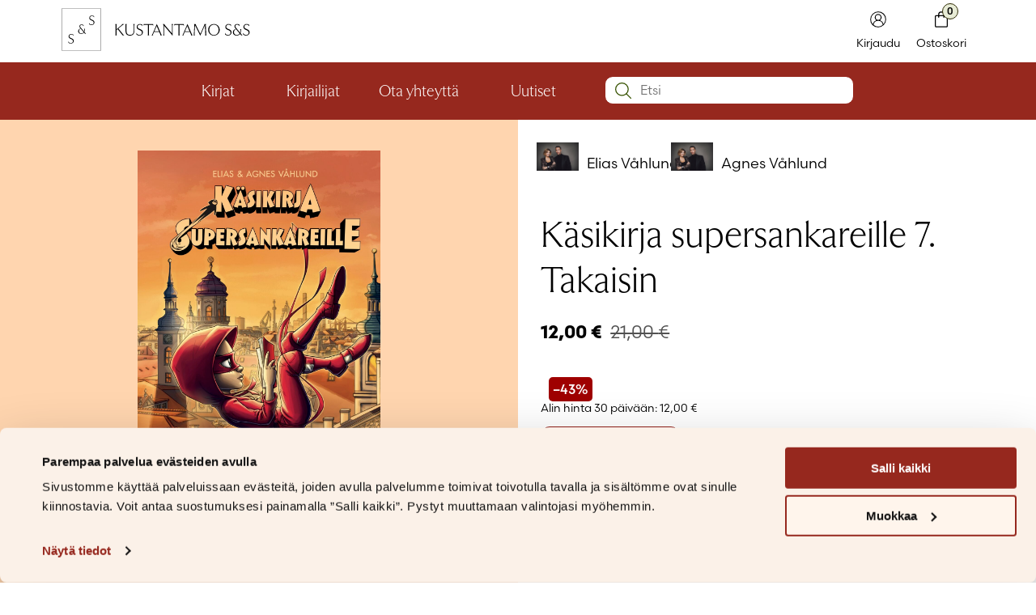

--- FILE ---
content_type: text/html; charset=UTF-8
request_url: https://kustantamo.sets.fi/kirja/kasikirja-supersankareille-7-takaisin/?attribute_pa_format=kovakantinen
body_size: 36636
content:
<!doctype html>
<html lang="fi">
<head>
	<meta charset="UTF-8">
	<meta name="viewport" content="width=device-width, initial-scale=1">
	<link rel="profile" href="https://gmpg.org/xfn/11">

	<meta name='robots' content='index, follow, max-image-preview:large, max-snippet:-1, max-video-preview:-1' />
	<style>img:is([sizes="auto" i],[sizes^="auto," i]){contain-intrinsic-size:3000px 1500px}</style>
	
<!-- Google Tag Manager for WordPress by gtm4wp.com -->
<script data-cfasync="false" data-pagespeed-no-defer>
	var gtm4wp_datalayer_name = "dataLayer";
	var dataLayer = dataLayer || [];
	const gtm4wp_use_sku_instead = 0;
	const gtm4wp_currency = 'EUR';
	const gtm4wp_product_per_impression = 10;
	const gtm4wp_clear_ecommerce = false;
	const gtm4wp_datalayer_max_timeout = 2000;
</script>
<!-- End Google Tag Manager for WordPress by gtm4wp.com -->
	<!-- This site is optimized with the Yoast SEO plugin v26.6 - https://yoast.com/wordpress/plugins/seo/ -->
	<title>Käsikirja supersankareille 7. Takaisin &#8212; Kustantamo S&amp;S</title>
	<link rel="canonical" href="https://kustantamo.sets.fi/kirja/kasikirja-supersankareille-7-takaisin/" />
	<meta property="og:locale" content="fi_FI" />
	<meta property="og:type" content="article" />
	<meta property="og:title" content="Käsikirja supersankareille 7. Takaisin &#8212; Kustantamo S&amp;S" />
	<meta property="og:description" content="Nuoret supersankarit roistojen jäljillä!" />
	<meta property="og:url" content="https://kustantamo.sets.fi/kirja/kasikirja-supersankareille-7-takaisin/" />
	<meta property="og:site_name" content="Kustantamo S&amp;S" />
	<meta property="article:modified_time" content="2026-01-01T00:29:24+00:00" />
	<meta name="twitter:card" content="summary_large_image" />
	<meta name="twitter:label1" content="Arvioitu lukuaika" />
	<meta name="twitter:data1" content="1 minuutti" />
	<script type="application/ld+json" class="yoast-schema-graph">{"@context":"https://schema.org","@graph":[{"@type":"WebPage","@id":"https://kustantamo.sets.fi/kirja/kasikirja-supersankareille-7-takaisin/","url":"https://kustantamo.sets.fi/kirja/kasikirja-supersankareille-7-takaisin/","name":"Käsikirja supersankareille 7. Takaisin &#8212; Kustantamo S&amp;S","isPartOf":{"@id":"https://kustantamo.sets.fi/#website"},"datePublished":"2024-02-08T06:29:01+00:00","dateModified":"2026-01-01T00:29:24+00:00","breadcrumb":{"@id":"https://kustantamo.sets.fi/kirja/kasikirja-supersankareille-7-takaisin/#breadcrumb"},"inLanguage":"fi","potentialAction":[{"@type":"ReadAction","target":["https://kustantamo.sets.fi/kirja/kasikirja-supersankareille-7-takaisin/"]}]},{"@type":"BreadcrumbList","@id":"https://kustantamo.sets.fi/kirja/kasikirja-supersankareille-7-takaisin/#breadcrumb","itemListElement":[{"@type":"ListItem","position":1,"name":"Aloitussivu","item":"https://kustantamo.sets.fi/"},{"@type":"ListItem","position":2,"name":"Kirjat","item":"https://kustantamo.sets.fi/kirjat/"},{"@type":"ListItem","position":3,"name":"Käsikirja supersankareille 7. Takaisin"}]},{"@type":"WebSite","@id":"https://kustantamo.sets.fi/#website","url":"https://kustantamo.sets.fi/","name":"Kustantamo S&S","description":"Kustantamo S&amp;S — Kirjallinen ystäväsi, jonka makuun voit luottaa.","potentialAction":[{"@type":"SearchAction","target":{"@type":"EntryPoint","urlTemplate":"https://kustantamo.sets.fi/?s={search_term_string}"},"query-input":{"@type":"PropertyValueSpecification","valueRequired":true,"valueName":"search_term_string"}}],"inLanguage":"fi"}]}</script>
	<!-- / Yoast SEO plugin. -->


<link rel='dns-prefetch' href='//static.klaviyo.com' />
<link rel='dns-prefetch' href='//capi-automation.s3.us-east-2.amazonaws.com' />
<link rel='dns-prefetch' href='//use.typekit.net' />
<link rel="alternate" type="application/rss+xml" title="Kustantamo S&amp;S &raquo; syöte" href="https://kustantamo.sets.fi/feed/" />
<link rel="alternate" type="application/rss+xml" title="Kustantamo S&amp;S &raquo; kommenttien syöte" href="https://kustantamo.sets.fi/comments/feed/" />
<link rel="alternate" type="application/rss+xml" title="Kustantamo S&amp;S &raquo; Käsikirja supersankareille 7. Takaisin kommenttien syöte" href="https://kustantamo.sets.fi/kirja/kasikirja-supersankareille-7-takaisin/feed/" />
<script>
window._wpemojiSettings = {"baseUrl":"https:\/\/s.w.org\/images\/core\/emoji\/16.0.1\/72x72\/","ext":".png","svgUrl":"https:\/\/s.w.org\/images\/core\/emoji\/16.0.1\/svg\/","svgExt":".svg","source":{"concatemoji":"https:\/\/kustantamo.sets.fi\/wp-includes\/js\/wp-emoji-release.min.js?ver=6.8.3"}};
/*! This file is auto-generated */
!function(s,n){var o,i,e;function c(e){try{var t={supportTests:e,timestamp:(new Date).valueOf()};sessionStorage.setItem(o,JSON.stringify(t))}catch(e){}}function p(e,t,n){e.clearRect(0,0,e.canvas.width,e.canvas.height),e.fillText(t,0,0);var t=new Uint32Array(e.getImageData(0,0,e.canvas.width,e.canvas.height).data),a=(e.clearRect(0,0,e.canvas.width,e.canvas.height),e.fillText(n,0,0),new Uint32Array(e.getImageData(0,0,e.canvas.width,e.canvas.height).data));return t.every(function(e,t){return e===a[t]})}function u(e,t){e.clearRect(0,0,e.canvas.width,e.canvas.height),e.fillText(t,0,0);for(var n=e.getImageData(16,16,1,1),a=0;a<n.data.length;a++)if(0!==n.data[a])return!1;return!0}function f(e,t,n,a){switch(t){case"flag":return n(e,"\ud83c\udff3\ufe0f\u200d\u26a7\ufe0f","\ud83c\udff3\ufe0f\u200b\u26a7\ufe0f")?!1:!n(e,"\ud83c\udde8\ud83c\uddf6","\ud83c\udde8\u200b\ud83c\uddf6")&&!n(e,"\ud83c\udff4\udb40\udc67\udb40\udc62\udb40\udc65\udb40\udc6e\udb40\udc67\udb40\udc7f","\ud83c\udff4\u200b\udb40\udc67\u200b\udb40\udc62\u200b\udb40\udc65\u200b\udb40\udc6e\u200b\udb40\udc67\u200b\udb40\udc7f");case"emoji":return!a(e,"\ud83e\udedf")}return!1}function g(e,t,n,a){var r="undefined"!=typeof WorkerGlobalScope&&self instanceof WorkerGlobalScope?new OffscreenCanvas(300,150):s.createElement("canvas"),o=r.getContext("2d",{willReadFrequently:!0}),i=(o.textBaseline="top",o.font="600 32px Arial",{});return e.forEach(function(e){i[e]=t(o,e,n,a)}),i}function t(e){var t=s.createElement("script");t.src=e,t.defer=!0,s.head.appendChild(t)}"undefined"!=typeof Promise&&(o="wpEmojiSettingsSupports",i=["flag","emoji"],n.supports={everything:!0,everythingExceptFlag:!0},e=new Promise(function(e){s.addEventListener("DOMContentLoaded",e,{once:!0})}),new Promise(function(t){var n=function(){try{var e=JSON.parse(sessionStorage.getItem(o));if("object"==typeof e&&"number"==typeof e.timestamp&&(new Date).valueOf()<e.timestamp+604800&&"object"==typeof e.supportTests)return e.supportTests}catch(e){}return null}();if(!n){if("undefined"!=typeof Worker&&"undefined"!=typeof OffscreenCanvas&&"undefined"!=typeof URL&&URL.createObjectURL&&"undefined"!=typeof Blob)try{var e="postMessage("+g.toString()+"("+[JSON.stringify(i),f.toString(),p.toString(),u.toString()].join(",")+"));",a=new Blob([e],{type:"text/javascript"}),r=new Worker(URL.createObjectURL(a),{name:"wpTestEmojiSupports"});return void(r.onmessage=function(e){c(n=e.data),r.terminate(),t(n)})}catch(e){}c(n=g(i,f,p,u))}t(n)}).then(function(e){for(var t in e)n.supports[t]=e[t],n.supports.everything=n.supports.everything&&n.supports[t],"flag"!==t&&(n.supports.everythingExceptFlag=n.supports.everythingExceptFlag&&n.supports[t]);n.supports.everythingExceptFlag=n.supports.everythingExceptFlag&&!n.supports.flag,n.DOMReady=!1,n.readyCallback=function(){n.DOMReady=!0}}).then(function(){return e}).then(function(){var e;n.supports.everything||(n.readyCallback(),(e=n.source||{}).concatemoji?t(e.concatemoji):e.wpemoji&&e.twemoji&&(t(e.twemoji),t(e.wpemoji)))}))}((window,document),window._wpemojiSettings);
</script>

<link data-optimized="1" rel='stylesheet' id='sets-parent-css' href='https://kustantamo.sets.fi/wp-content/litespeed/css/7/c90c46aabaca7dbb4f8df8c6ac39b31a.css?ver=29304' media='all' />
<style id='wp-emoji-styles-inline-css'>img.wp-smiley,img.emoji{display:inline!important;border:none!important;box-shadow:none!important;height:1em!important;width:1em!important;margin:0 0.07em!important;vertical-align:-0.1em!important;background:none!important;padding:0!important}</style>
<link data-optimized="1" rel='stylesheet' id='wp-block-library-css' href='https://kustantamo.sets.fi/wp-content/litespeed/css/7/16ccdfc88456fcda36a16e067f1890b2.css?ver=131a9' media='all' />
<style id='classic-theme-styles-inline-css'>
/*! This file is auto-generated */
.wp-block-button__link{color:#fff;background-color:#32373c;border-radius:9999px;box-shadow:none;text-decoration:none;padding:calc(.667em + 2px) calc(1.333em + 2px);font-size:1.125em}.wp-block-file__button{background:#32373c;color:#fff;text-decoration:none}</style>
<style id='feedzy-rss-feeds-loop-style-inline-css'>.wp-block-feedzy-rss-feeds-loop{display:grid;gap:24px;grid-template-columns:repeat(1,1fr)}@media(min-width:782px){.wp-block-feedzy-rss-feeds-loop.feedzy-loop-columns-2,.wp-block-feedzy-rss-feeds-loop.feedzy-loop-columns-3,.wp-block-feedzy-rss-feeds-loop.feedzy-loop-columns-4,.wp-block-feedzy-rss-feeds-loop.feedzy-loop-columns-5{grid-template-columns:repeat(2,1fr)}}@media(min-width:960px){.wp-block-feedzy-rss-feeds-loop.feedzy-loop-columns-2{grid-template-columns:repeat(2,1fr)}.wp-block-feedzy-rss-feeds-loop.feedzy-loop-columns-3{grid-template-columns:repeat(3,1fr)}.wp-block-feedzy-rss-feeds-loop.feedzy-loop-columns-4{grid-template-columns:repeat(4,1fr)}.wp-block-feedzy-rss-feeds-loop.feedzy-loop-columns-5{grid-template-columns:repeat(5,1fr)}}.wp-block-feedzy-rss-feeds-loop .wp-block-image.is-style-rounded img{border-radius:9999px}.wp-block-feedzy-rss-feeds-loop .wp-block-image:has(:is(img:not([src]),img[src=""])){display:none}</style>
<link data-optimized="1" rel='stylesheet' id='swiper-css-css' href='https://kustantamo.sets.fi/wp-content/litespeed/css/7/2048e911be42a037a2fe11df76af9f52.css?ver=52c31' media='all' />
<link data-optimized="1" rel='stylesheet' id='block-slider-css' href='https://kustantamo.sets.fi/wp-content/litespeed/css/7/25e6c775dd9da08b17483208e6111857.css?ver=82eb8' media='all' />
<link data-optimized="1" rel='stylesheet' id='block-products-swiper-css' href='https://kustantamo.sets.fi/wp-content/litespeed/css/7/e949b3c5b54461875d215cb24e406e1a.css?ver=0cb6a' media='all' />
<link data-optimized="1" rel='stylesheet' id='block-posts-grid-css' href='https://kustantamo.sets.fi/wp-content/litespeed/css/7/ab5eb95d1201482a14deb06d4150720c.css?ver=dfd35' media='all' />
<link data-optimized="1" rel='stylesheet' id='block-contacts-css' href='https://kustantamo.sets.fi/wp-content/litespeed/css/7/cd32622991cf1af920bd460986c9ddc7.css?ver=19da5' media='all' />
<link data-optimized="1" rel='stylesheet' id='block-event-calendar-css' href='https://kustantamo.sets.fi/wp-content/litespeed/css/7/0b01967df4cf515e67d0044d15b9711f.css?ver=4bf9d' media='all' />
<style id='global-styles-inline-css'>:root{--wp--preset--aspect-ratio--square:1;--wp--preset--aspect-ratio--4-3:4/3;--wp--preset--aspect-ratio--3-4:3/4;--wp--preset--aspect-ratio--3-2:3/2;--wp--preset--aspect-ratio--2-3:2/3;--wp--preset--aspect-ratio--16-9:16/9;--wp--preset--aspect-ratio--9-16:9/16;--wp--preset--color--black:#000000;--wp--preset--color--cyan-bluish-gray:#abb8c3;--wp--preset--color--white:#FFFFFF;--wp--preset--color--pale-pink:#f78da7;--wp--preset--color--vivid-red:#cf2e2e;--wp--preset--color--luminous-vivid-orange:#ff6900;--wp--preset--color--luminous-vivid-amber:#fcb900;--wp--preset--color--light-green-cyan:#7bdcb5;--wp--preset--color--vivid-green-cyan:#00d084;--wp--preset--color--pale-cyan-blue:#8ed1fc;--wp--preset--color--vivid-cyan-blue:#0693e3;--wp--preset--color--vivid-purple:#9b51e0;--wp--preset--color--transparent:#00000000;--wp--preset--color--tamarillo-pink:#A6192E24;--wp--preset--color--atomic-tangerine:#FF9B5A;--wp--preset--color--verdun-green:#365200;--wp--preset--color--bridesmaid:#FEF3E9;--wp--preset--color--zanah:#E4F0DC;--wp--preset--color--jacko-bean:#302D06;--wp--preset--color--old-brick:#96281E;--wp--preset--color--wild-sand:#F5F5F5;--wp--preset--color--caramel:#FFD5AF;--wp--preset--color--kidnapper:#E7EBD5;--wp--preset--color--skeptic:#C4E4DF;--wp--preset--color--aqua-squeeze:#DFEFF2;--wp--preset--color--bizarre:#F0E5DA;--wp--preset--color--aqua-deep:#00463B;--wp--preset--color--blue-stone:#005464;--wp--preset--color--morocco-brown:#4C2600;--wp--preset--gradient--vivid-cyan-blue-to-vivid-purple:linear-gradient(135deg,rgba(6,147,227,1) 0%,rgb(155,81,224) 100%);--wp--preset--gradient--light-green-cyan-to-vivid-green-cyan:linear-gradient(135deg,rgb(122,220,180) 0%,rgb(0,208,130) 100%);--wp--preset--gradient--luminous-vivid-amber-to-luminous-vivid-orange:linear-gradient(135deg,rgba(252,185,0,1) 0%,rgba(255,105,0,1) 100%);--wp--preset--gradient--luminous-vivid-orange-to-vivid-red:linear-gradient(135deg,rgba(255,105,0,1) 0%,rgb(207,46,46) 100%);--wp--preset--gradient--very-light-gray-to-cyan-bluish-gray:linear-gradient(135deg,rgb(238,238,238) 0%,rgb(169,184,195) 100%);--wp--preset--gradient--cool-to-warm-spectrum:linear-gradient(135deg,rgb(74,234,220) 0%,rgb(151,120,209) 20%,rgb(207,42,186) 40%,rgb(238,44,130) 60%,rgb(251,105,98) 80%,rgb(254,248,76) 100%);--wp--preset--gradient--blush-light-purple:linear-gradient(135deg,rgb(255,206,236) 0%,rgb(152,150,240) 100%);--wp--preset--gradient--blush-bordeaux:linear-gradient(135deg,rgb(254,205,165) 0%,rgb(254,45,45) 50%,rgb(107,0,62) 100%);--wp--preset--gradient--luminous-dusk:linear-gradient(135deg,rgb(255,203,112) 0%,rgb(199,81,192) 50%,rgb(65,88,208) 100%);--wp--preset--gradient--pale-ocean:linear-gradient(135deg,rgb(255,245,203) 0%,rgb(182,227,212) 50%,rgb(51,167,181) 100%);--wp--preset--gradient--electric-grass:linear-gradient(135deg,rgb(202,248,128) 0%,rgb(113,206,126) 100%);--wp--preset--gradient--midnight:linear-gradient(135deg,rgb(2,3,129) 0%,rgb(40,116,252) 100%);--wp--preset--font-size--small:13px;--wp--preset--font-size--medium:20px;--wp--preset--font-size--large:36px;--wp--preset--font-size--x-large:42px;--wp--preset--spacing--20:0.44rem;--wp--preset--spacing--30:0.67rem;--wp--preset--spacing--40:1rem;--wp--preset--spacing--50:1.5rem;--wp--preset--spacing--60:2.25rem;--wp--preset--spacing--70:3.38rem;--wp--preset--spacing--80:5.06rem;--wp--preset--shadow--natural:6px 6px 9px rgba(0, 0, 0, 0.2);--wp--preset--shadow--deep:12px 12px 50px rgba(0, 0, 0, 0.4);--wp--preset--shadow--sharp:6px 6px 0px rgba(0, 0, 0, 0.2);--wp--preset--shadow--outlined:6px 6px 0px -3px rgba(255, 255, 255, 1), 6px 6px rgba(0, 0, 0, 1);--wp--preset--shadow--crisp:6px 6px 0px rgba(0, 0, 0, 1)}:where(.is-layout-flex){gap:.5em}:where(.is-layout-grid){gap:.5em}body .is-layout-flex{display:flex}.is-layout-flex{flex-wrap:wrap;align-items:center}.is-layout-flex>:is(*,div){margin:0}body .is-layout-grid{display:grid}.is-layout-grid>:is(*,div){margin:0}:where(.wp-block-columns.is-layout-flex){gap:2em}:where(.wp-block-columns.is-layout-grid){gap:2em}:where(.wp-block-post-template.is-layout-flex){gap:1.25em}:where(.wp-block-post-template.is-layout-grid){gap:1.25em}.has-black-color{color:var(--wp--preset--color--black)!important}.has-cyan-bluish-gray-color{color:var(--wp--preset--color--cyan-bluish-gray)!important}.has-white-color{color:var(--wp--preset--color--white)!important}.has-pale-pink-color{color:var(--wp--preset--color--pale-pink)!important}.has-vivid-red-color{color:var(--wp--preset--color--vivid-red)!important}.has-luminous-vivid-orange-color{color:var(--wp--preset--color--luminous-vivid-orange)!important}.has-luminous-vivid-amber-color{color:var(--wp--preset--color--luminous-vivid-amber)!important}.has-light-green-cyan-color{color:var(--wp--preset--color--light-green-cyan)!important}.has-vivid-green-cyan-color{color:var(--wp--preset--color--vivid-green-cyan)!important}.has-pale-cyan-blue-color{color:var(--wp--preset--color--pale-cyan-blue)!important}.has-vivid-cyan-blue-color{color:var(--wp--preset--color--vivid-cyan-blue)!important}.has-vivid-purple-color{color:var(--wp--preset--color--vivid-purple)!important}.has-black-background-color{background-color:var(--wp--preset--color--black)!important}.has-cyan-bluish-gray-background-color{background-color:var(--wp--preset--color--cyan-bluish-gray)!important}.has-white-background-color{background-color:var(--wp--preset--color--white)!important}.has-pale-pink-background-color{background-color:var(--wp--preset--color--pale-pink)!important}.has-vivid-red-background-color{background-color:var(--wp--preset--color--vivid-red)!important}.has-luminous-vivid-orange-background-color{background-color:var(--wp--preset--color--luminous-vivid-orange)!important}.has-luminous-vivid-amber-background-color{background-color:var(--wp--preset--color--luminous-vivid-amber)!important}.has-light-green-cyan-background-color{background-color:var(--wp--preset--color--light-green-cyan)!important}.has-vivid-green-cyan-background-color{background-color:var(--wp--preset--color--vivid-green-cyan)!important}.has-pale-cyan-blue-background-color{background-color:var(--wp--preset--color--pale-cyan-blue)!important}.has-vivid-cyan-blue-background-color{background-color:var(--wp--preset--color--vivid-cyan-blue)!important}.has-vivid-purple-background-color{background-color:var(--wp--preset--color--vivid-purple)!important}.has-black-border-color{border-color:var(--wp--preset--color--black)!important}.has-cyan-bluish-gray-border-color{border-color:var(--wp--preset--color--cyan-bluish-gray)!important}.has-white-border-color{border-color:var(--wp--preset--color--white)!important}.has-pale-pink-border-color{border-color:var(--wp--preset--color--pale-pink)!important}.has-vivid-red-border-color{border-color:var(--wp--preset--color--vivid-red)!important}.has-luminous-vivid-orange-border-color{border-color:var(--wp--preset--color--luminous-vivid-orange)!important}.has-luminous-vivid-amber-border-color{border-color:var(--wp--preset--color--luminous-vivid-amber)!important}.has-light-green-cyan-border-color{border-color:var(--wp--preset--color--light-green-cyan)!important}.has-vivid-green-cyan-border-color{border-color:var(--wp--preset--color--vivid-green-cyan)!important}.has-pale-cyan-blue-border-color{border-color:var(--wp--preset--color--pale-cyan-blue)!important}.has-vivid-cyan-blue-border-color{border-color:var(--wp--preset--color--vivid-cyan-blue)!important}.has-vivid-purple-border-color{border-color:var(--wp--preset--color--vivid-purple)!important}.has-vivid-cyan-blue-to-vivid-purple-gradient-background{background:var(--wp--preset--gradient--vivid-cyan-blue-to-vivid-purple)!important}.has-light-green-cyan-to-vivid-green-cyan-gradient-background{background:var(--wp--preset--gradient--light-green-cyan-to-vivid-green-cyan)!important}.has-luminous-vivid-amber-to-luminous-vivid-orange-gradient-background{background:var(--wp--preset--gradient--luminous-vivid-amber-to-luminous-vivid-orange)!important}.has-luminous-vivid-orange-to-vivid-red-gradient-background{background:var(--wp--preset--gradient--luminous-vivid-orange-to-vivid-red)!important}.has-very-light-gray-to-cyan-bluish-gray-gradient-background{background:var(--wp--preset--gradient--very-light-gray-to-cyan-bluish-gray)!important}.has-cool-to-warm-spectrum-gradient-background{background:var(--wp--preset--gradient--cool-to-warm-spectrum)!important}.has-blush-light-purple-gradient-background{background:var(--wp--preset--gradient--blush-light-purple)!important}.has-blush-bordeaux-gradient-background{background:var(--wp--preset--gradient--blush-bordeaux)!important}.has-luminous-dusk-gradient-background{background:var(--wp--preset--gradient--luminous-dusk)!important}.has-pale-ocean-gradient-background{background:var(--wp--preset--gradient--pale-ocean)!important}.has-electric-grass-gradient-background{background:var(--wp--preset--gradient--electric-grass)!important}.has-midnight-gradient-background{background:var(--wp--preset--gradient--midnight)!important}.has-small-font-size{font-size:var(--wp--preset--font-size--small)!important}.has-medium-font-size{font-size:var(--wp--preset--font-size--medium)!important}.has-large-font-size{font-size:var(--wp--preset--font-size--large)!important}.has-x-large-font-size{font-size:var(--wp--preset--font-size--x-large)!important}:where(.wp-block-post-template.is-layout-flex){gap:1.25em}:where(.wp-block-post-template.is-layout-grid){gap:1.25em}:where(.wp-block-columns.is-layout-flex){gap:2em}:where(.wp-block-columns.is-layout-grid){gap:2em}:root :where(.wp-block-pullquote){font-size:1.5em;line-height:1.6}</style>
<link data-optimized="1" rel='stylesheet' id='photoswipe-css' href='https://kustantamo.sets.fi/wp-content/litespeed/css/7/367ee02df25c8a24efd2a6ddd7c28834.css?ver=86f13' media='all' />
<link data-optimized="1" rel='stylesheet' id='photoswipe-default-skin-css' href='https://kustantamo.sets.fi/wp-content/litespeed/css/7/d6e12435ad81f712cbdad389b3add851.css?ver=d46ba' media='all' />
<style id='woocommerce-inline-inline-css'>.woocommerce form .form-row .required{visibility:visible}</style>
<link data-optimized="1" rel='stylesheet' id='wc-price-history-frontend-css' href='https://kustantamo.sets.fi/wp-content/litespeed/css/7/7b5664fef5a4d434da210da762608d71.css?ver=97204' media='all' />
<link data-optimized="1" rel='stylesheet' id='woonp-frontend-css' href='https://kustantamo.sets.fi/wp-content/litespeed/css/7/9a886b18fc8b60e4a8e743fe28e779c2.css?ver=5571c' media='all' />
<link data-optimized="1" rel='stylesheet' id='woosb-frontend-css' href='https://kustantamo.sets.fi/wp-content/litespeed/css/7/230f246c03b17e4b963a3679fd614630.css?ver=eebc4' media='all' />
<link data-optimized="1" rel='stylesheet' id='adobe-typekit-css' href='https://kustantamo.sets.fi/wp-content/litespeed/css/7/f10a840d9aef9579745123de5491f018.css?ver=1f018' media='all' />
<link data-optimized="1" rel='stylesheet' id='lity-css-css' href='https://kustantamo.sets.fi/wp-content/litespeed/css/7/8d96a564a935c86b66789e1496412b49.css?ver=0e3c8' media='all' />
<link data-optimized="1" rel='stylesheet' id='sets-style-css' href='https://kustantamo.sets.fi/wp-content/litespeed/css/7/72219f87dd7c6ef57019ccbeb20927d4.css?ver=c3244' media='all' />
<link data-optimized="1" rel='stylesheet' id='woocommerce-cpw-css' href='https://kustantamo.sets.fi/wp-content/litespeed/css/7/f2fcb6655ea202cbd691d38168345e31.css?ver=098f2' media='all' />
<link data-optimized="1" rel='stylesheet' id='woo_discount_pro_style-css' href='https://kustantamo.sets.fi/wp-content/litespeed/css/7/391cc92080c5c2dcfa81373fb37230d4.css?ver=28df8' media='all' />
<link data-optimized="1" rel='stylesheet' id='wc-blocks-style-css' href='https://kustantamo.sets.fi/wp-content/litespeed/css/7/51966d5e82eca89207f6b7a737d19f40.css?ver=a9302' media='all' />
<link data-optimized="1" rel='stylesheet' id='sets-woocommerce-style-css' href='https://kustantamo.sets.fi/wp-content/litespeed/css/7/fc7053cdc88c75b01a56591446c546f4.css?ver=8753b' media='all' />
<script type="text/template" id="tmpl-variation-template">
	<div class="woocommerce-variation-sample-button">{{{ data.variation.sample_button }}}</div>
	<div class="woocommerce-variation-availability">{{{ data.variation.availability_html }}}</div>
	<div class="woocommerce-variation-coming-soon">{{{ data.variation.coming_soon }}}</div>
	<div class="woocommerce-variation-short-description">{{{ data.variation.short_description }}}</div>
	<div class="woocommerce-variation-description">{{{ data.variation.variation_description }}}</div>
</script>
<script type="text/template" id="tmpl-unavailable-variation-template">
	<p>Pahoittelemme, tämä tuote ei ole saatavilla. Ole hyvä, valitse eri tavalla.</p>
</script>
<script src="https://kustantamo.sets.fi/wp-includes/js/jquery/jquery.min.js?ver=3.7.1" id="jquery-core-js"></script>
<script src="https://kustantamo.sets.fi/wp-includes/js/jquery/jquery-migrate.min.js?ver=3.4.1" id="jquery-migrate-js"></script>
<script src="https://kustantamo.sets.fi/wp-content/themes/sets/assets/swiper/swiper-bundle.min.js?ver=10.3.1" id="swiper-js-js"></script>
<script src="https://kustantamo.sets.fi/wp-content/themes/sets/assets/js/swiper-init.js?ver=1768602289" id="swiper-init-js"></script>
<script src="https://kustantamo.sets.fi/wp-content/plugins/woocommerce/assets/js/jquery-blockui/jquery.blockUI.min.js?ver=2.7.0-wc.10.4.3" id="wc-jquery-blockui-js" data-wp-strategy="defer"></script>
<script id="wc-add-to-cart-js-extra">
var wc_add_to_cart_params = {"ajax_url":"\/wp-admin\/admin-ajax.php","wc_ajax_url":"\/?wc-ajax=%%endpoint%%","i18n_view_cart":"N\u00e4yt\u00e4 ostoskori","cart_url":"https:\/\/kustantamo.sets.fi\/ostoskori\/","is_cart":"","cart_redirect_after_add":"no"};
</script>
<script src="https://kustantamo.sets.fi/wp-content/plugins/woocommerce/assets/js/frontend/add-to-cart.min.js?ver=10.4.3" id="wc-add-to-cart-js" defer data-wp-strategy="defer"></script>
<script src="https://kustantamo.sets.fi/wp-content/plugins/woocommerce/assets/js/flexslider/jquery.flexslider.min.js?ver=2.7.2-wc.10.4.3" id="wc-flexslider-js" defer data-wp-strategy="defer"></script>
<script src="https://kustantamo.sets.fi/wp-content/plugins/woocommerce/assets/js/photoswipe/photoswipe.min.js?ver=4.1.1-wc.10.4.3" id="wc-photoswipe-js" defer data-wp-strategy="defer"></script>
<script src="https://kustantamo.sets.fi/wp-content/plugins/woocommerce/assets/js/photoswipe/photoswipe-ui-default.min.js?ver=4.1.1-wc.10.4.3" id="wc-photoswipe-ui-default-js" defer data-wp-strategy="defer"></script>
<script id="wc-single-product-js-extra">
var wc_single_product_params = {"i18n_required_rating_text":"Valitse arvostelu, ole hyv\u00e4.","i18n_rating_options":["1\/5 t\u00e4hte\u00e4","2\/5 t\u00e4hte\u00e4","3\/5 t\u00e4hte\u00e4","4\/5 t\u00e4hte\u00e4","5\/5 t\u00e4hte\u00e4"],"i18n_product_gallery_trigger_text":"View full-screen image gallery","review_rating_required":"yes","flexslider":{"rtl":false,"animation":"slide","smoothHeight":true,"directionNav":false,"controlNav":"thumbnails","slideshow":false,"animationSpeed":500,"animationLoop":false,"allowOneSlide":false},"zoom_enabled":"","zoom_options":[],"photoswipe_enabled":"1","photoswipe_options":{"shareEl":false,"closeOnScroll":false,"history":false,"hideAnimationDuration":0,"showAnimationDuration":0},"flexslider_enabled":"1"};
</script>
<script src="https://kustantamo.sets.fi/wp-content/plugins/woocommerce/assets/js/frontend/single-product.min.js?ver=10.4.3" id="wc-single-product-js" defer data-wp-strategy="defer"></script>
<script src="https://kustantamo.sets.fi/wp-content/plugins/woocommerce/assets/js/js-cookie/js.cookie.min.js?ver=2.1.4-wc.10.4.3" id="wc-js-cookie-js" defer data-wp-strategy="defer"></script>
<script id="woocommerce-js-extra">
var woocommerce_params = {"ajax_url":"\/wp-admin\/admin-ajax.php","wc_ajax_url":"\/?wc-ajax=%%endpoint%%","i18n_password_show":"N\u00e4yt\u00e4 salasana","i18n_password_hide":"Piilota salasana"};
</script>
<script src="https://kustantamo.sets.fi/wp-content/plugins/woocommerce/assets/js/frontend/woocommerce.min.js?ver=10.4.3" id="woocommerce-js" defer data-wp-strategy="defer"></script>
<script src="https://kustantamo.sets.fi/wp-includes/js/underscore.min.js?ver=1.13.7" id="underscore-js"></script>
<script id="wp-util-js-extra">
var _wpUtilSettings = {"ajax":{"url":"\/wp-admin\/admin-ajax.php"}};
</script>
<script src="https://kustantamo.sets.fi/wp-includes/js/wp-util.min.js?ver=6.8.3" id="wp-util-js"></script>
<script src="https://kustantamo.sets.fi/wp-content/themes/sets/assets/fontawesome/js/fontawesome.min.js?ver=6.4.2" id="fontawesome-js-js"></script>
<script src="https://kustantamo.sets.fi/wp-content/themes/sets/assets/fontawesome/js/brands.min.js?ver=6.4.2" id="fontawesome-brands-js"></script>
<script src="https://kustantamo.sets.fi/wp-content/themes/sets/assets/lity/lity.min.js?ver=2.4.1" id="lity-js-js"></script>
<script id="wc-settings-dep-in-header-js-after">
console.warn( "Scripts that have a dependency on [wc-settings, wc-blocks-checkout] must be loaded in the footer, klaviyo-klaviyo-checkout-block-editor-script was registered to load in the header, but has been switched to load in the footer instead. See https://github.com/woocommerce/woocommerce-gutenberg-products-block/pull/5059" );
console.warn( "Scripts that have a dependency on [wc-settings, wc-blocks-checkout] must be loaded in the footer, klaviyo-klaviyo-checkout-block-view-script was registered to load in the header, but has been switched to load in the footer instead. See https://github.com/woocommerce/woocommerce-gutenberg-products-block/pull/5059" );
</script>
<script id="wc-cart-fragments-js-extra">
var wc_cart_fragments_params = {"ajax_url":"\/wp-admin\/admin-ajax.php","wc_ajax_url":"\/?wc-ajax=%%endpoint%%","cart_hash_key":"wc_cart_hash_b7ef2fdfdc4c77a6d44c7f8f6b7e1483","fragment_name":"wc_fragments_b7ef2fdfdc4c77a6d44c7f8f6b7e1483","request_timeout":"5000"};
</script>
<script src="https://kustantamo.sets.fi/wp-content/plugins/woocommerce/assets/js/frontend/cart-fragments.min.js?ver=10.4.3" id="wc-cart-fragments-js" defer data-wp-strategy="defer"></script>
<link rel="https://api.w.org/" href="https://kustantamo.sets.fi/wp-json/" /><link rel="alternate" title="JSON" type="application/json" href="https://kustantamo.sets.fi/wp-json/wp/v2/product/3372" /><link rel="EditURI" type="application/rsd+xml" title="RSD" href="https://kustantamo.sets.fi/xmlrpc.php?rsd" />
<meta name="generator" content="WordPress 6.8.3" />
<meta name="generator" content="WooCommerce 10.4.3" />
<link rel='shortlink' href='https://kustantamo.sets.fi/?p=3372' />
<link rel="alternate" title="oEmbed (JSON)" type="application/json+oembed" href="https://kustantamo.sets.fi/wp-json/oembed/1.0/embed?url=https%3A%2F%2Fkustantamo.sets.fi%2Fkirja%2Fkasikirja-supersankareille-7-takaisin%2F" />
<link rel="alternate" title="oEmbed (XML)" type="text/xml+oembed" href="https://kustantamo.sets.fi/wp-json/oembed/1.0/embed?url=https%3A%2F%2Fkustantamo.sets.fi%2Fkirja%2Fkasikirja-supersankareille-7-takaisin%2F&#038;format=xml" />
<style type="text/css">.feedzy-rss-link-icon:after{content:url(https://kustantamo.sets.fi/wp-content/plugins/feedzy-rss-feeds/img/external-link.png);margin-left:3px}</style>
		
<!-- Google Tag Manager for WordPress by gtm4wp.com -->
<!-- GTM Container placement set to automatic -->
<script data-cfasync="false" data-pagespeed-no-defer>
	var dataLayer_content = {"pagePostType":"product","pagePostType2":"single-product","pagePostAuthor":"Magnus Sundell","customerTotalOrders":0,"customerTotalOrderValue":0,"customerFirstName":"","customerLastName":"","customerBillingFirstName":"","customerBillingLastName":"","customerBillingCompany":"","customerBillingAddress1":"","customerBillingAddress2":"","customerBillingCity":"","customerBillingState":"","customerBillingPostcode":"","customerBillingCountry":"","customerBillingEmail":"","customerBillingEmailHash":"","customerBillingPhone":"","customerShippingFirstName":"","customerShippingLastName":"","customerShippingCompany":"","customerShippingAddress1":"","customerShippingAddress2":"","customerShippingCity":"","customerShippingState":"","customerShippingPostcode":"","customerShippingCountry":"","cartContent":{"totals":{"applied_coupons":[],"discount_total":0,"subtotal":0,"total":0},"items":[]},"productRatingCounts":[],"productAverageRating":0,"productReviewCount":0,"productType":"variable","productIsVariable":1};
	dataLayer.push( dataLayer_content );
</script>
<script data-cfasync="false" data-pagespeed-no-defer>
(function(w,d,s,l,i){w[l]=w[l]||[];w[l].push({'gtm.start':
new Date().getTime(),event:'gtm.js'});var f=d.getElementsByTagName(s)[0],
j=d.createElement(s),dl=l!='dataLayer'?'&l='+l:'';j.async=true;j.src=
'//www.googletagmanager.com/gtm.js?id='+i+dl;f.parentNode.insertBefore(j,f);
})(window,document,'script','dataLayer','GTM-KVSWF8HR');
</script>
<!-- End Google Tag Manager for WordPress by gtm4wp.com -->    <script>
      (function($) {
        $(document).on('facetwp-refresh', function() {
            if ( FWP.soft_refresh == true )  {
              FWP.enable_scroll = true;
            } else {
              FWP.enable_scroll = false;
            }
        });
        $(document).on('facetwp-loaded', function() {
          let adminbar_h = $('#wpadminbar').length > -1 ? 46 : 16;
          let distance = $('.facetwp-template').offset().top - adminbar_h;
          if (FWP.enable_scroll == true) {
            $('html, body').animate({
              scrollTop: distance, 
              behaviour: 'smooth'
            }, 500, function(){
              $('.site-header.sticky.visible').removeClass('visible');
            });
          }
        });
      })(jQuery);
    </script>
  	<noscript><style>.woocommerce-product-gallery{ opacity: 1 !important; }</style></noscript>
	
<!-- Meta Pixel Code -->
<script type='text/javascript'>
!function(f,b,e,v,n,t,s){if(f.fbq)return;n=f.fbq=function(){n.callMethod?
n.callMethod.apply(n,arguments):n.queue.push(arguments)};if(!f._fbq)f._fbq=n;
n.push=n;n.loaded=!0;n.version='2.0';n.queue=[];t=b.createElement(e);t.async=!0;
t.src=v;s=b.getElementsByTagName(e)[0];s.parentNode.insertBefore(t,s)}(window,
document,'script','https://connect.facebook.net/en_US/fbevents.js');
</script>
<!-- End Meta Pixel Code -->
<script type='text/javascript'>var url = window.location.origin + '?ob=open-bridge';
            fbq('set', 'openbridge', '1282922515053153', url);
fbq('init', '1282922515053153', {}, {
    "agent": "wordpress-6.8.3-4.1.5"
})</script><script type='text/javascript'>
    fbq('track', 'PageView', []);
  </script>			<script  type="text/javascript">
				!function(f,b,e,v,n,t,s){if(f.fbq)return;n=f.fbq=function(){n.callMethod?
					n.callMethod.apply(n,arguments):n.queue.push(arguments)};if(!f._fbq)f._fbq=n;
					n.push=n;n.loaded=!0;n.version='2.0';n.queue=[];t=b.createElement(e);t.async=!0;
					t.src=v;s=b.getElementsByTagName(e)[0];s.parentNode.insertBefore(t,s)}(window,
					document,'script','https://connect.facebook.net/en_US/fbevents.js');
			</script>
			<!-- WooCommerce Facebook Integration Begin -->
			<script  type="text/javascript">

				fbq('init', '1282922515053153', {}, {
    "agent": "woocommerce_2-10.4.3-3.5.15"
});

				document.addEventListener( 'DOMContentLoaded', function() {
					// Insert placeholder for events injected when a product is added to the cart through AJAX.
					document.body.insertAdjacentHTML( 'beforeend', '<div class=\"wc-facebook-pixel-event-placeholder\"></div>' );
				}, false );

			</script>
			<!-- WooCommerce Facebook Integration End -->
			<link rel="icon" href="https://kustantamo.sets.fi/wp-content/uploads/sites/7/2024/04/cropped-favicon_kustantamo-32x32.jpeg" sizes="32x32" />
<link rel="icon" href="https://kustantamo.sets.fi/wp-content/uploads/sites/7/2024/04/cropped-favicon_kustantamo-192x192.jpeg" sizes="192x192" />
<link rel="apple-touch-icon" href="https://kustantamo.sets.fi/wp-content/uploads/sites/7/2024/04/cropped-favicon_kustantamo-180x180.jpeg" />
<meta name="msapplication-TileImage" content="https://kustantamo.sets.fi/wp-content/uploads/sites/7/2024/04/cropped-favicon_kustantamo-270x270.jpeg" />
		<style id="wp-custom-css">.page-id-5392 .woocommerce-store-notice,.page-id-5392 #newsletter{display:none!important}section#newsletter{display:none!important}</style>
		</head>

<body class="wp-singular product-template-default single single-product postid-3372 wp-theme-sets wp-child-theme-kustantamo theme-sets woocommerce woocommerce-page woocommerce-no-js no-sidebar woocommerce-active blog-7">

<!-- GTM Container placement set to automatic -->
<!-- Google Tag Manager (noscript) -->
				<noscript><iframe src="https://www.googletagmanager.com/ns.html?id=GTM-KVSWF8HR" height="0" width="0" style="display:none;visibility:hidden" aria-hidden="true"></iframe></noscript>
<!-- End Google Tag Manager (noscript) -->
<!-- Meta Pixel Code -->
<noscript>
<img height="1" width="1" style="display:none" alt="fbpx"
src="https://www.facebook.com/tr?id=1282922515053153&ev=PageView&noscript=1" />
</noscript>
<!-- End Meta Pixel Code -->
<nav id="navigation-mobile" data-collapsed="true">
	<div class="navigation-mobile-top">
		    <a class="store-action back" href="#" title="Takaisin">
        <span class="store-icon back"></span>
        <span class="store-icon-title">Takaisin</span>
    </a>
		    <a class="store-action menu" href="#" title="Sulje">
        <span class="store-icon menu open"></span>
        <span class="store-icon-title">Sulje</span>
    </a>
	</div>
	<div class="navigation-mobile-body">
		<div id="menu-top-mobile" class="menu"><ul>
<div id="menu-item-62" class="menu-item-62"></div>
<div id="menu-item-7990" class="menu-item-7990"></div>
<div id="menu-item-28" class="menu-item-28"></div>
<div id="menu-item-7271" class="menu-item-7271"></div>
<div id="menu-item-6377" class="menu-item-6377"></div>
<div id="menu-item-69" class="menu-item-69"></div>
<div id="menu-item-13241" class="menu-item-13241"></div>
<div id="menu-item-13758" class="menu-item-13758"></div>
<div id="menu-item-43" class="menu-item-43"></div>
<div id="menu-item-6374" class="menu-item-6374"></div>
<div id="menu-item-12092" class="menu-item-12092"></div>
<div id="menu-item-64" class="menu-item-64"></div>
<div id="menu-item-7209" class="menu-item-7209"></div>
<div id="menu-item-41" class="menu-item-41"></div>
<div id="menu-item-12552" class="menu-item-12552"></div>
<div id="menu-item-77" class="menu-item-77"></div>
<div id="menu-item-12969" class="menu-item-12969"></div>
<div id="menu-item-10866" class="menu-item-10866"></div>
<div id="menu-item-71" class="menu-item-71"></div>
<div id="menu-item-11043" class="menu-item-11043"></div>
<div id="menu-item-44" class="menu-item-44"></div>
<div id="menu-item-42" class="menu-item-42"></div>
<div id="menu-item-6482" class="menu-item-6482"></div>
<div id="menu-item-5205" class="menu-item-5205"></div>
<div id="menu-item-9070" class="menu-item-9070"></div>
<div id="menu-item-8126" class="menu-item-8126"></div>
<div id="menu-item-11011" class="menu-item-11011"></div>
<div id="menu-item-12193" class="menu-item-12193"></div>
<div id="menu-item-10529" class="menu-item-10529"></div>
<div id="menu-item-80" class="menu-item-80"></div>
<div id="menu-item-5392" class="menu-item-5392"></div>
<div id="menu-item-9645" class="menu-item-9645"></div>
<div id="menu-item-7268" class="menu-item-7268"></div>
<div id="menu-item-7215" class="menu-item-7215"></div>
<div id="menu-item-7236" class="menu-item-7236"></div>
<div id="menu-item-5202" class="menu-item-5202"></div>
<div id="menu-item-14851" class="menu-item-14851"></div>
<div id="menu-item-11841" class="menu-item-11841"></div>
<div id="menu-item-8634" class="menu-item-8634"></div>
<div id="menu-item-11260" class="menu-item-11260"></div>
<div id="menu-item-11590" class="menu-item-11590"></div>
</ul></div>
<div class="menu-paavalikko-container"><div id="primary-menu-mobile" class="menu"><div id="menu-item-60" class="menu-item menu-item-type-custom menu-item-object-custom menu-item-has-children menu-item-60"><a href="#">Kirjat</a><span class="sub-menu-arrow"><span class="screen-reader-text">Avaa valikon alaosio</span></span>
<div class="sub-menu" data-in-focus="false" data-collapsed="true" data-depth="1">
<div class="parent-title">Kirjat</div>	<div id="menu-item-61" class="menu-item menu-item-type-post_type menu-item-object-page menu-item-has-children current_page_parent menu-item-61"><a href="https://kustantamo.sets.fi/kirjat/">Kaikki kirjat</a><span class="sub-menu-arrow"><span class="screen-reader-text">Avaa valikon alaosio</span></span>
	<div class="sub-menu" data-in-focus="false" data-collapsed="true" data-depth="2">
<div class="parent-title">Kaikki kirjat</div>		<div id="menu-item-10969" class="menu-item menu-item-type-custom menu-item-object-custom menu-item-10969"><a href="https://kustantamo.sets.fi/kirja/lahjakortti/">Lahjakortti</a></div>
	</div>
</div>
	<div id="menu-item-85" class="menu-item menu-item-type-custom menu-item-object-custom menu-item-has-children menu-item-85"><a href="/kustantamo/kirjat/?_genre=dekkarit-ja-jannityskirjat%2Chuumori-ja-sarjakuvat%2Cromaanit%2Crunot%2Cviihde">Kaunokirjallisuus</a><span class="sub-menu-arrow"><span class="screen-reader-text">Avaa valikon alaosio</span></span>
	<div class="sub-menu" data-in-focus="false" data-collapsed="true" data-depth="2">
<div class="parent-title">Kaunokirjallisuus</div>		<div id="menu-item-5198" class="menu-item menu-item-type-taxonomy menu-item-object-genre menu-item-5198"><a href="https://kustantamo.sets.fi/genre/romaanit/">Romaanit</a></div>
		<div id="menu-item-5192" class="menu-item menu-item-type-taxonomy menu-item-object-genre menu-item-5192"><a href="https://kustantamo.sets.fi/genre/dekkarit-ja-jannityskirjat/">Dekkarit ja jännityskirjat</a></div>
		<div id="menu-item-5199" class="menu-item menu-item-type-taxonomy menu-item-object-genre menu-item-5199"><a href="https://kustantamo.sets.fi/genre/runot/">Runot</a></div>
		<div id="menu-item-6467" class="menu-item menu-item-type-taxonomy menu-item-object-genre menu-item-6467"><a href="https://kustantamo.sets.fi/genre/viihde/">Viihde</a></div>
		<div id="menu-item-5194" class="menu-item menu-item-type-taxonomy menu-item-object-genre menu-item-5194"><a href="https://kustantamo.sets.fi/genre/huumori-ja-sarjakuvat/">Huumori ja sarjakuvat</a></div>
	</div>
</div>
	<div id="menu-item-86" class="menu-item menu-item-type-custom menu-item-object-custom menu-item-has-children menu-item-86"><a href="/kustantamo/kirjat/?_genre=elamakerrat-ja-muistelmat%2Charrasteet%2Chistoria-ja-yhteiskunta%2Chyvinvointi-ja-elamantaito%2Ctietokirjat">Tietokirjallisuus</a><span class="sub-menu-arrow"><span class="screen-reader-text">Avaa valikon alaosio</span></span>
	<div class="sub-menu" data-in-focus="false" data-collapsed="true" data-depth="2">
<div class="parent-title">Tietokirjallisuus</div>		<div id="menu-item-6470" class="menu-item menu-item-type-taxonomy menu-item-object-genre menu-item-6470"><a href="https://kustantamo.sets.fi/genre/historia-ja-yhteiskunta/">Historia ja yhteiskunta</a></div>
		<div id="menu-item-6469" class="menu-item menu-item-type-taxonomy menu-item-object-genre menu-item-6469"><a href="https://kustantamo.sets.fi/genre/elamakerrat-ja-muistelmat/">Elämäkerrat ja muistelmat</a></div>
		<div id="menu-item-6471" class="menu-item menu-item-type-taxonomy menu-item-object-genre menu-item-6471"><a href="https://kustantamo.sets.fi/genre/hyvinvointi-ja-elamantaito/">Hyvinvointi ja elämäntaito</a></div>
		<div id="menu-item-5193" class="menu-item menu-item-type-taxonomy menu-item-object-genre menu-item-5193"><a href="https://kustantamo.sets.fi/genre/harrasteet/">Harrasteet</a></div>
	</div>
</div>
	<div id="menu-item-87" class="menu-item menu-item-type-custom menu-item-object-custom menu-item-has-children menu-item-87"><a href="/kustantamo/kirjat/?_genre=lastenkirjat%2Cnuortenkirjat">Lasten- ja nuortenkirjallisuus</a><span class="sub-menu-arrow"><span class="screen-reader-text">Avaa valikon alaosio</span></span>
	<div class="sub-menu" data-in-focus="false" data-collapsed="true" data-depth="2">
<div class="parent-title">Lasten- ja nuortenkirjallisuus</div>		<div id="menu-item-5195" class="menu-item menu-item-type-taxonomy menu-item-object-genre menu-item-5195"><a href="https://kustantamo.sets.fi/genre/lastenkirjat/">Lastenkirjat</a></div>
		<div id="menu-item-5197" class="menu-item menu-item-type-taxonomy menu-item-object-genre menu-item-5197"><a href="https://kustantamo.sets.fi/genre/nuortenkirjat/">Nuortenkirjat</a></div>
	</div>
</div>
	<div id="menu-item-9701" class="menu-item menu-item-type-post_type menu-item-object-page menu-item-9701"><a href="https://kustantamo.sets.fi/kirjat/pakettitarjoukset/">Pakettitarjoukset</a></div>
	<div id="menu-item-6521" class="menu-item menu-item-type-post_type menu-item-object-page menu-item-6521"><a href="https://kustantamo.sets.fi/outlet/">Outlet</a></div>
</div>
</div>
<div id="menu-item-73" class="menu-item menu-item-type-post_type menu-item-object-page menu-item-73"><a href="https://kustantamo.sets.fi/kirjailijat/">Kirjailijat</a></div>
<div id="menu-item-74" class="menu-item menu-item-type-custom menu-item-object-custom menu-item-has-children menu-item-74"><a href="#">Ota yhteyttä</a><span class="sub-menu-arrow"><span class="screen-reader-text">Avaa valikon alaosio</span></span>
<div class="sub-menu" data-in-focus="false" data-collapsed="true" data-depth="1">
<div class="parent-title">Ota yhteyttä</div>	<div id="menu-item-79" class="menu-item menu-item-type-post_type menu-item-object-page menu-item-79"><a href="https://kustantamo.sets.fi/meista/">Kustantamo</a></div>
	<div id="menu-item-76" class="menu-item menu-item-type-post_type menu-item-object-page menu-item-76"><a href="https://kustantamo.sets.fi/haluatko-kirjailijaksi/">Haluatko kirjailijaksi?</a></div>
	<div id="menu-item-75" class="menu-item menu-item-type-post_type menu-item-object-page menu-item-75"><a href="https://kustantamo.sets.fi/media/">Medialle</a></div>
	<div id="menu-item-8712" class="menu-item menu-item-type-post_type menu-item-object-page menu-item-8712"><a href="https://kustantamo.sets.fi/media/arvostelukappalepyynnot/">Arvostelukappalepyynnöt</a></div>
</div>
</div>
<div id="menu-item-82" class="menu-item menu-item-type-custom menu-item-object-custom menu-item-has-children menu-item-82"><a href="#">Uutiset</a><span class="sub-menu-arrow"><span class="screen-reader-text">Avaa valikon alaosio</span></span>
<div class="sub-menu" data-in-focus="false" data-collapsed="true" data-depth="1">
<div class="parent-title">Uutiset</div>	<div id="menu-item-84" class="menu-item menu-item-type-post_type menu-item-object-page menu-item-84"><a href="https://kustantamo.sets.fi/ajankohtaista/">Ajankohtaista</a></div>
	<div id="menu-item-83" class="menu-item menu-item-type-post_type menu-item-object-page menu-item-83"><a href="https://kustantamo.sets.fi/tapahtumat/">Tapahtumat</a></div>
	<div id="menu-item-8614" class="menu-item menu-item-type-post_type menu-item-object-page menu-item-8614"><a href="https://kustantamo.sets.fi/media/tiedotteet/">Tiedotteet</a></div>
</div>
</div>
</div></div>	</div>
	<div class="navigation-mobile-bottom">
								</div>
</nav><nav id="filters-mobile" data-collapsed="true">
	<div class="filters-mobile-top">
		    <a class="store-action filters" href="#" title="Sulje">
        <span class="store-icon menu open"></span>
        <span class="store-icon-title">Sulje</span>
    </a>
	</div>
	<div class="filters-mobile-body">
		<aside class="shop-loop-filters">
    <h5>Lajittele</h5>
    <button data-toggle=".filter-sort-products">Lajittele</button>
    <div class="filter-group filter-sort-products">
        <div class="facetwp-facet facetwp-facet-sort_products facetwp-type-sort" data-name="sort_products" data-type="sort"></div>    </div>
    <h5>Suodata</h5>
            <button class="filter-button-availability" data-toggle=".filter-availability">Saatavuus</button>
        <div class="filter-group filter-availability">
            <div class="facetwp-facet facetwp-facet-availability facetwp-type-future_past" data-name="availability" data-type="future_past"></div>        </div>
                <button class="filter-button-genre" data-toggle=".filter-genre">Valitse genre</button>
        <div class="filter-group filter-genre">
            <div class="facetwp-facet facetwp-facet-genre facetwp-type-checkboxes" data-name="genre" data-type="checkboxes"></div>        </div>
                <button class="filter-button-pa_format" data-toggle=".filter-pa_format">Saatavat kirjamuodot</button>
        <div class="filter-group filter-pa_format">
            <div class="facetwp-facet facetwp-facet-pa_format facetwp-type-checkboxes" data-name="pa_format" data-type="checkboxes"></div>        </div>
                <button class="filter-button-on_sale" data-toggle=".filter-on_sale">Hinta</button>
        <div class="filter-group filter-on_sale">
            <div class="facetwp-facet facetwp-facet-on_sale facetwp-type-checkboxes" data-name="on_sale" data-type="checkboxes"></div>        </div>
                    <a href="javascript:;" class="button secondary clear" style="margin-top:44px;" onclick="FWP.reset()">Tyhjennä</a>
        </aside>	</div>
	<div class="filters-mobile-bottom"></div>
</nav>
<div id="page" class="site">
		<a class="skip-link screen-reader-text" href="#post-3372">Hyppää sisältöön</a>

	<header id="masthead" class="site-header">
		<div class="header-top-row">
    <div class="content-wrap">
        <div class="header-top-row-content l-flex ai-center">
            <div class="col-xs-auto col-sm-auto col-md-hide l-flex jc-start">
                    <a class="store-action menu" href="#" title="Valikko">
        <span class="store-icon menu"></span>
        <span class="store-icon-title">Valikko</span>
    </a>
            </div>
            <div class="site-branding col-xs-auto col-sm-auto l-flex ai-center">
                <a href="https://kustantamo.sets.fi/" class="custom-logo-link" rel="home" aria-current="page"><?xml version="1.0" encoding="UTF-8"?>
<svg id="Layer_1" data-name="Layer 1" xmlns="http://www.w3.org/2000/svg" xmlns:xlink="http://www.w3.org/1999/xlink" viewBox="85 85 1225 263">
  <defs>
    <style></style>
  </defs>
  <g class="cls-1">
    <path class="cls-3" d="m459.91,244.96c3.07,3.86,5.84,6.34,9.21,7.92h-10.69l-25.74-32.37c-1.68-1.98-3.17-4.26-5.44-6.34l-6.53,5.45v22.18c0,5.74.39,8.41,1.78,11.09h-9.5c1.39-2.67,1.78-5.35,1.78-11.09v-47.12c0-5.74-.39-8.42-1.78-11.09h9.5c-1.39,2.67-1.78,5.35-1.78,11.09v20.2l28.91-24.06c3.17-2.67,5.15-5.15,5.15-7.23h12.27c-2.48,1.29-9.4,5.54-14.45,9.7l-20.49,17.03c2.28,1.88,3.96,4.65,5.94,7.13l21.88,27.52Z"/>
    <path class="cls-3" d="m475.55,224.97v-30.29c0-5.74-.4-8.41-1.78-11.09h9.5c-1.39,2.67-1.78,5.35-1.78,11.09v30.29c0,16.73,8.22,24.35,20.99,24.35,13.86,0,22.97-7.13,22.97-24.35v-30.29c0-5.74-.4-8.41-2.77-11.09h9.5c-2.38,2.67-2.77,5.35-2.77,11.09v30.29c0,20.39-10.99,28.91-27.22,28.91-13.86,0-26.63-6.93-26.63-28.91"/>
    <path class="cls-3" d="m542.48,246.45l-.99-10.4c4.85,10.1,11.09,13.76,19.4,13.76,9.11,0,14.95-6.04,14.95-14.55,0-6.24-3.37-10.2-10.2-13.46l-9.9-4.65c-6.44-2.97-11.68-7.62-11.68-16.53,0-11.48,9.8-18.12,19.5-18.12,5.35,0,10.99,1.68,15.84,5.15v8.61c-4.26-7.33-10.4-10-15.84-10-7.72,0-14.06,5.44-14.06,13.07,0,5.94,4.06,9.41,9.31,11.88l9.01,4.16c8.22,3.76,14.06,8.81,14.06,18.71s-8.71,19.5-21.09,19.5c-7.72,0-13.76-2.28-18.31-7.13"/>
    <path class="cls-3" d="m610.69,252.88c1.39-2.67,1.78-5.35,1.78-11.09v-49.9c0-1.68-.1-3.17-.2-4.46h-16.73c-2.97,0-6.93.79-9.6,6.14l.79-10h57.62l.79,10c-3.66-5.35-6.63-6.14-9.6-6.14h-16.93c-.1,1.29-.2,2.77-.2,4.46v49.9c0,5.74.39,8.41,1.78,11.09h-9.5Z"/>
    <path class="cls-3" d="m687.51,252.88c1.68-1.78,1.29-4.06-.79-9.01l-5.35-12.57h-31.48l-5.54,12.97c-1.78,4.06-2.28,6.24.4,8.51h-10.69c2.87-2.77,4.26-4.75,6.43-9.9l26.23-60.88,26.04,60.79c2.67,6.34,4.16,8.61,6.53,10.1h-11.78Zm-35.94-25.34h28.12l-14.06-32.77-14.06,32.77Z"/>
    <path class="cls-3" d="m766.02,183.58c-2.38,2.67-2.77,5.35-2.77,11.09v60.19l-47.82-56.53c-1.78-2.08-3.17-4.16-4.36-6.24v49.7c0,5.74.4,8.42,2.77,11.09h-9.7c2.38-2.67,2.77-5.35,2.77-11.09v-47.12c0-5.74-.4-7.33-2.77-11.09h8.61c.4,1.39,1.98,4.26,4.95,7.82l37.22,43.86c1.48,1.78,2.97,3.86,4.16,5.84v-46.43c0-5.74-.4-8.41-2.77-11.09h9.7Z"/>
    <path class="cls-3" d="m797.6,252.88c1.39-2.67,1.78-5.35,1.78-11.09v-49.9c0-1.68-.1-3.17-.2-4.46h-16.73c-2.97,0-6.93.79-9.6,6.14l.79-10h57.62l.79,10c-3.66-5.35-6.63-6.14-9.6-6.14h-16.93c-.1,1.29-.2,2.77-.2,4.46v49.9c0,5.74.39,8.41,1.78,11.09h-9.5Z"/>
    <path class="cls-3" d="m874.42,252.88c1.68-1.78,1.29-4.06-.79-9.01l-5.35-12.57h-31.48l-5.54,12.97c-1.78,4.06-2.28,6.24.4,8.51h-10.69c2.87-2.77,4.26-4.75,6.43-9.9l26.23-60.88,26.04,60.79c2.67,6.34,4.16,8.61,6.53,10.1h-11.78Zm-35.94-25.34h28.12l-14.06-32.77-14.06,32.77Z"/>
    <path class="cls-3" d="m960.75,252.88c1.39-2.67,1.98-5.35,1.78-9.11l-2.47-54.55c-.69,2.08-1.39,4.26-2.28,6.34l-23.66,53.56c-.79,1.68-1.48,3.37-2.28,5.25l-29.2-58.31c-1.39-2.67-2.48-5.25-2.97-7.33.1,1.98,0,4.36-.1,6.34l-2.67,48.71c-.2,3.76.4,6.43,2.97,9.11h-10.1c2.57-2.67,2.77-5.35,2.97-9.11l2.87-52.57c.2-3.27-.89-5.64-2.28-7.62h10.69c.5,1.98,1.29,4.65,2.28,6.63l26.23,52.47,22.87-52.17c1.09-2.38,1.58-4.65,1.78-6.93h10.2c-1.09,2.08-1.68,4.16-1.58,7.13l2.47,53.06c.2,3.76.89,6.43,2.48,9.11h-10Z"/>
    <path class="cls-3" d="m979.86,218.23c0-19.6,15.54-35.64,35.34-35.64s35.34,16.04,35.34,35.64-15.74,35.64-35.34,35.64-35.34-16.04-35.34-35.64m63.66,0c0-17.72-11.39-31.78-28.31-31.78s-28.31,14.06-28.31,31.78,11.19,31.78,28.31,31.78,28.31-14.06,28.31-31.78"/>
    <path class="cls-3" d="m1083.31,246.45l-.99-10.4c4.85,10.1,11.09,13.76,19.4,13.76,9.11,0,14.95-6.04,14.95-14.55,0-6.24-3.37-10.2-10.2-13.46l-9.9-4.65c-6.44-2.97-11.68-7.62-11.68-16.53,0-11.48,9.8-18.12,19.5-18.12,5.35,0,10.99,1.68,15.84,5.15v8.61c-4.26-7.33-10.4-10-15.84-10-7.72,0-14.06,5.44-14.06,13.07,0,5.94,4.06,9.41,9.31,11.88l9.01,4.16c8.22,3.76,14.06,8.81,14.06,18.71s-8.71,19.5-21.09,19.5c-7.72,0-13.76-2.28-18.31-7.13"/>
    <path class="cls-3" d="m1182.21,252.88l-7.72-9.31c-4.75,6.53-11.98,10.3-21.48,10.3-12.38,0-22.27-8.22-22.27-20.29s9.6-19.01,18.12-20.79c-4.06-4.65-8.32-9.31-8.32-16.14,0-7.33,5.45-14.06,15.94-14.06,5.15,0,9.9,1.38,14.75,4.35v8.42c-4.26-6.53-9.11-9.01-14.75-9.01-7.03,0-10.49,4.36-10.49,9.01,0,5.94,3.66,9.9,8.81,16.14l19.7,23.56c1.39-3.96,2.18-8.51,2.18-13.76,0-3.47-.3-4.95-2.08-6.83h8.02c-1.78,2.08-1.98,3.37-1.98,6.83,0,6.53-1.09,12.38-3.27,17.23l8.02,9.6c1.88,2.28,3.46,3.76,4.85,4.75h-8.02Zm-10.4-12.47l-21.38-25.74-.3-.4v.1c-7.33,2.48-12.77,8.51-12.77,18.32s6.63,17.23,16.83,17.23c7.52,0,13.66-3.37,17.62-9.5"/>
    <path class="cls-3" d="m1193.69,246.45l-.99-10.4c4.85,10.1,11.09,13.76,19.4,13.76,9.11,0,14.95-6.04,14.95-14.55,0-6.24-3.37-10.2-10.2-13.46l-9.9-4.65c-6.43-2.97-11.68-7.62-11.68-16.53,0-11.48,9.8-18.12,19.5-18.12,5.35,0,10.99,1.68,15.84,5.15v8.61c-4.26-7.33-10.4-10-15.84-10-7.72,0-14.06,5.44-14.06,13.07,0,5.94,4.06,9.41,9.31,11.88l9.01,4.16c8.22,3.76,14.06,8.81,14.06,18.71s-8.71,19.5-21.09,19.5c-7.72,0-13.76-2.28-18.31-7.13"/>
    <path class="cls-3" d="m324.31,344.41H87.82V88.59h236.49v255.82Zm1.59-257.41H86.23v259h239.67V87Z"/>
    <path class="cls-3" d="m142.19,302.74c10.3,0,17.55-7.75,17.55-16.23s-4.86-12.44-11.7-15.57l-7.49-3.47c-4.37-2.06-7.75-4.94-7.75-9.89,0-6.35,5.28-10.88,11.7-10.88,4.53,0,9.64,2.23,13.18,8.32v-7.16c-3.84-2.76-8.45-4.26-13.18-4.28-8.07,0-16.23,5.52-16.23,15.08,0,7.42,4.37,11.29,9.72,13.76l8.24,3.86c5.68,2.73,8.49,6.01,8.49,11.21,0,7.09-4.86,12.11-12.44,12.11-6.92,0-12.11-3.05-16.14-11.45l.82,8.65c3.79,4.04,8.81,5.93,15.24,5.93"/>
    <path class="cls-3" d="m268.46,189.42c10.3,0,17.55-7.75,17.55-16.23s-4.86-12.44-11.7-15.57l-7.5-3.46c-4.37-2.06-7.75-4.94-7.75-9.89,0-6.35,5.27-10.88,11.7-10.88,4.53,0,9.64,2.23,13.18,8.32v-7.17c-3.84-2.76-8.45-4.26-13.18-4.28-8.08,0-16.23,5.52-16.23,15.08,0,7.42,4.37,11.29,9.72,13.76l8.24,3.86c5.68,2.73,8.49,6.01,8.49,11.21,0,7.09-4.86,12.11-12.44,12.11-6.92,0-12.11-3.05-16.15-11.45l.82,8.65c3.79,4.04,8.81,5.93,15.24,5.93"/>
    <path class="cls-3" d="m205.51,240.23c-8.32,0-13.73-6.22-13.73-14.05s4.44-12.92,10.42-14.94v-.08l.24.32,17.43,20.99c-3.23,5-8.24,7.75-14.37,7.75m29.39,2.42c-1.14-.81-2.42-2.02-3.96-3.88l-6.54-7.83c1.78-3.96,2.66-8.72,2.66-14.05,0-2.83.16-3.86,1.62-5.57h-6.53c1.45,1.53,1.7,2.74,1.7,5.57,0,4.28-.65,7.99-1.78,11.22l-16.07-19.22c-4.2-5.09-7.19-8.32-7.19-13.16,0-3.8,2.82-7.35,8.56-7.35,4.6,0,8.56,2.02,12.03,7.35v-6.86c-3.96-2.42-7.83-3.55-12.03-3.55-8.56,0-13,5.49-13,11.47,0,5.57,3.47,9.37,6.78,13.16-6.94,1.45-14.77,7.27-14.77,16.96s8.07,16.56,18.17,16.56c7.75,0,13.64-3.07,17.52-8.4l6.3,7.59h6.52Z"/>
  </g>
</svg></a>            </div><!-- .site-branding -->
                        <div class="store-actions col-xs-3 col-sm-auto l-flex jc-end">
                <div class="col-auto store-actions-col">
                    						<a class="store-action account" href="#" title="Kirjaudu">
			<span class="store-icon account"></span>
			<span class="store-icon-title">Kirjaudu</span>
		</a>
		<div id="site-header-account" class="site-header-account" data-collapsed="true">
			<div class="site-header-account__wrapper">
				
<h2>Kirjaudu</h2>

<form class="woocommerce-form woocommerce-form-login login" method="post">

    
    <p class="woocommerce-form-row woocommerce-form-row--wide form-row form-row-wide">
        <label for="username">Käyttäjätunnus tai sähköpostiosoite&nbsp;<span class="required">*</span></label>
        <input type="text" class="woocommerce-Input woocommerce-Input--text input-text" name="username" id="username" autocomplete="username" value="" />    </p>
    <p class="woocommerce-form-row woocommerce-form-row--wide form-row form-row-wide">
        <label for="password">Salasana&nbsp;<span class="required">*</span></label>
        <input class="woocommerce-Input woocommerce-Input--text input-text" type="password" name="password" id="password" autocomplete="current-password" />
    </p>

    
    <p class="form-row">
        <label class="woocommerce-form__label woocommerce-form__label-for-checkbox woocommerce-form-login__rememberme">
            <input class="woocommerce-form__input woocommerce-form__input-checkbox" name="rememberme" type="checkbox" id="rememberme" value="forever" /> <span>Muista minut</span>
        </label>
        <input type="hidden" id="woocommerce-login-nonce" name="woocommerce-login-nonce" value="c750990ef7" /><input type="hidden" name="_wp_http_referer" value="/kirja/kasikirja-supersankareille-7-takaisin/?attribute_pa_format=kovakantinen" />        <button type="submit" class="woocommerce-button button woocommerce-form-login__submit" name="login" value="Kirjaudu sisään">Kirjaudu sisään</button>
    </p>
    <p class="woocommerce-LostPassword lost_password">
        <a href="https://kustantamo.sets.fi/oma-tili/lost-password/">Salasana unohtunut?</a>
    </p>

    	<p><strong>Eikö sinulla ole tiliä?</strong><br/>
	<a href="https://kustantamo.sets.fi/oma-tili/">Luo uusi tili</a></p>

</form>			</div>
		</div>
		                </div>
                <div class="col-auto store-actions-col">
                    				<a class="cart-contents store-action cart" href="#" title="Ostoskori" aria-label="Toglaa minikori">
			<span class="store-icon cart"></span>
			<span class="store-icon-title">Ostoskori</span>
						<span class="count">0</span>
		</a>
				<div id="site-header-cart" class="site-header-cart" data-collapsed="true">
			<div class="widget_shopping_cart_content">
				

	<p class="woocommerce-mini-cart__empty-message">Ostoskori on tyhjä.</p>


			</div>
		</div>
		                </div>
            </div>
                    </div>
    </div><!-- .content-wrap -->
</div>		<div class="header-bottom-row">
    <div class="content-wrap">
        <div class="l-flex ai-center jc-center">
                        <nav id="site-navigation" class="main-navigation col-auto col-xs-hide col-sm-hide col-md-show">
                <div class="menu-paavalikko-container"><ul id="primary-menu" class="menu"><li class="menu-item menu-item-type-custom menu-item-object-custom menu-item-has-children menu-item-60 depth-0"><a href="#">Kirjat</a><span class="sub-menu-arrow"><span class="screen-reader-text">Avaa valikon alaosio</span></span>
<ul class="sub-menu" data-collapsed="true">
	<li class="menu-item menu-item-type-post_type menu-item-object-page menu-item-has-children current_page_parent menu-item-61 depth-1"><a href="https://kustantamo.sets.fi/kirjat/">Kaikki kirjat</a>
	<ul class="sub-menu" data-collapsed="true">
		<li class="menu-item menu-item-type-custom menu-item-object-custom menu-item-10969 depth-2"><a href="https://kustantamo.sets.fi/kirja/lahjakortti/">Lahjakortti</a></li>
	</ul>
</li>
	<li class="menu-item menu-item-type-custom menu-item-object-custom menu-item-has-children menu-item-85 depth-1"><a href="/kustantamo/kirjat/?_genre=dekkarit-ja-jannityskirjat%2Chuumori-ja-sarjakuvat%2Cromaanit%2Crunot%2Cviihde">Kaunokirjallisuus</a>
	<ul class="sub-menu" data-collapsed="true">
		<li class="menu-item menu-item-type-taxonomy menu-item-object-genre menu-item-5198 depth-2"><a href="https://kustantamo.sets.fi/genre/romaanit/">Romaanit</a></li>
		<li class="menu-item menu-item-type-taxonomy menu-item-object-genre menu-item-5192 depth-2"><a href="https://kustantamo.sets.fi/genre/dekkarit-ja-jannityskirjat/">Dekkarit ja jännityskirjat</a></li>
		<li class="menu-item menu-item-type-taxonomy menu-item-object-genre menu-item-5199 depth-2"><a href="https://kustantamo.sets.fi/genre/runot/">Runot</a></li>
		<li class="menu-item menu-item-type-taxonomy menu-item-object-genre menu-item-6467 depth-2"><a href="https://kustantamo.sets.fi/genre/viihde/">Viihde</a></li>
		<li class="menu-item menu-item-type-taxonomy menu-item-object-genre menu-item-5194 depth-2"><a href="https://kustantamo.sets.fi/genre/huumori-ja-sarjakuvat/">Huumori ja sarjakuvat</a></li>
	</ul>
</li>
	<li class="menu-item menu-item-type-custom menu-item-object-custom menu-item-has-children menu-item-86 depth-1"><a href="/kustantamo/kirjat/?_genre=elamakerrat-ja-muistelmat%2Charrasteet%2Chistoria-ja-yhteiskunta%2Chyvinvointi-ja-elamantaito%2Ctietokirjat">Tietokirjallisuus</a>
	<ul class="sub-menu" data-collapsed="true">
		<li class="menu-item menu-item-type-taxonomy menu-item-object-genre menu-item-6470 depth-2"><a href="https://kustantamo.sets.fi/genre/historia-ja-yhteiskunta/">Historia ja yhteiskunta</a></li>
		<li class="menu-item menu-item-type-taxonomy menu-item-object-genre menu-item-6469 depth-2"><a href="https://kustantamo.sets.fi/genre/elamakerrat-ja-muistelmat/">Elämäkerrat ja muistelmat</a></li>
		<li class="menu-item menu-item-type-taxonomy menu-item-object-genre menu-item-6471 depth-2"><a href="https://kustantamo.sets.fi/genre/hyvinvointi-ja-elamantaito/">Hyvinvointi ja elämäntaito</a></li>
		<li class="menu-item menu-item-type-taxonomy menu-item-object-genre menu-item-5193 depth-2"><a href="https://kustantamo.sets.fi/genre/harrasteet/">Harrasteet</a></li>
	</ul>
</li>
	<li class="menu-item menu-item-type-custom menu-item-object-custom menu-item-has-children menu-item-87 depth-1"><a href="/kustantamo/kirjat/?_genre=lastenkirjat%2Cnuortenkirjat">Lasten- ja nuortenkirjallisuus</a>
	<ul class="sub-menu" data-collapsed="true">
		<li class="menu-item menu-item-type-taxonomy menu-item-object-genre menu-item-5195 depth-2"><a href="https://kustantamo.sets.fi/genre/lastenkirjat/">Lastenkirjat</a></li>
		<li class="menu-item menu-item-type-taxonomy menu-item-object-genre menu-item-5197 depth-2"><a href="https://kustantamo.sets.fi/genre/nuortenkirjat/">Nuortenkirjat</a></li>
	</ul>
</li>
	<li class="menu-item menu-item-type-post_type menu-item-object-page menu-item-9701 depth-1"><a href="https://kustantamo.sets.fi/kirjat/pakettitarjoukset/">Pakettitarjoukset</a></li>
	<li class="menu-item menu-item-type-post_type menu-item-object-page menu-item-6521 depth-1"><a href="https://kustantamo.sets.fi/outlet/">Outlet</a></li>
</ul>
</li>
<li class="menu-item menu-item-type-post_type menu-item-object-page menu-item-73 depth-0"><a href="https://kustantamo.sets.fi/kirjailijat/">Kirjailijat</a></li>
<li class="menu-item menu-item-type-custom menu-item-object-custom menu-item-has-children menu-item-74 depth-0"><a href="#">Ota yhteyttä</a><span class="sub-menu-arrow"><span class="screen-reader-text">Avaa valikon alaosio</span></span>
<ul class="sub-menu" data-collapsed="true">
	<li class="menu-item menu-item-type-post_type menu-item-object-page menu-item-79 depth-1"><a href="https://kustantamo.sets.fi/meista/">Kustantamo</a></li>
	<li class="menu-item menu-item-type-post_type menu-item-object-page menu-item-76 depth-1"><a href="https://kustantamo.sets.fi/haluatko-kirjailijaksi/">Haluatko kirjailijaksi?</a></li>
	<li class="menu-item menu-item-type-post_type menu-item-object-page menu-item-75 depth-1"><a href="https://kustantamo.sets.fi/media/">Medialle</a></li>
	<li class="menu-item menu-item-type-post_type menu-item-object-page menu-item-8712 depth-1"><a href="https://kustantamo.sets.fi/media/arvostelukappalepyynnot/">Arvostelukappalepyynnöt</a></li>
</ul>
</li>
<li class="menu-item menu-item-type-custom menu-item-object-custom menu-item-has-children menu-item-82 depth-0"><a href="#">Uutiset</a><span class="sub-menu-arrow"><span class="screen-reader-text">Avaa valikon alaosio</span></span>
<ul class="sub-menu" data-collapsed="true">
	<li class="menu-item menu-item-type-post_type menu-item-object-page menu-item-84 depth-1"><a href="https://kustantamo.sets.fi/ajankohtaista/">Ajankohtaista</a></li>
	<li class="menu-item menu-item-type-post_type menu-item-object-page menu-item-83 depth-1"><a href="https://kustantamo.sets.fi/tapahtumat/">Tapahtumat</a></li>
	<li class="menu-item menu-item-type-post_type menu-item-object-page menu-item-8614 depth-1"><a href="https://kustantamo.sets.fi/media/tiedotteet/">Tiedotteet</a></li>
</ul>
</li>
</ul></div>            </nav><!-- #site-navigation -->
                                    <ul id="header-right" class=" widget-area col-xs-12 col-sm-auto"><li id="block-2" class="widget widget_block"><p><form role="search" method="get" id="searchform" class="searchform" action="https://kustantamo.sets.fi/" >
      <div class="search-form-wrapper">
        <label class="screen-reader-text" for="s">Search:</label>
        <input type="search" value="" name="s" id="s" data-rlvlive="true" data-rlvparentel="#rlvlive" data-rlvconfig="default" placeholder="Etsi" />
        <input type="submit" id="searchsubmit" value="Etsi" />
      </div>
      <div id="rlvlive"></div>
    </form></p>
</li></ul>                    </div>
    </div><!-- .content-wrap -->
</div><!-- .header-bottom-row -->
	</header><!-- #masthead -->

	
				<main id="primary" class="site-main">
						
					
			<div id="product-3372" class="product type-product post-3372 status-publish first instock product_cat-kesalukemista-2025 product_cat-koulun-alku-2025 product_cat-outlet product_cat-talviale-2025 sale taxable shipping-taxable purchasable product-type-variable has-default-attributes">

	<div class="product-grid"><div class="woocommerce-product-gallery woocommerce-product-gallery--without-images woocommerce-product-gallery--columns-4 images" data-columns="4" style="opacity: 0; transition: opacity .25s ease-in-out;">
	<div class="woocommerce-product-gallery__wrapper">
		<div class="woocommerce-product-gallery__image woocommerce-product-gallery__image--placeholder"><img src="https://kustantamo.sets.fi/wp-content/uploads/sites/7/2024/02/sets-default.png" alt="Odottaa tuotekuvaa" class="wp-post-image" /></div>	</div>
</div>

	<div class="summary entry-summary">
		<div class="contributor"><a href="https://kustantamo.sets.fi/kirjailijat/elias-vahlund/">
    <div class="search-term search-term-contributor search-term-elias-vahlund">
        <div class="l-flex ai-center">
                        <div class="portrait col-auto">
                <img src="https://kustantamo.sets.fi/wp-content/uploads/sites/7/2024/03/EliasVahlund_c_KajsaGoransson.jpg" alt="Elias Våhlund" />
            </div>
                        <div class="details col-auto">
                <p>Elias Våhlund</p>
                            </div>
        </div>
    </div>
</a>
<a href="https://kustantamo.sets.fi/kirjailijat/agnes-vahlund/">
    <div class="search-term search-term-contributor search-term-agnes-vahlund">
        <div class="l-flex ai-center">
                        <div class="portrait col-auto">
                <img src="https://kustantamo.sets.fi/wp-content/uploads/sites/7/2024/03/AgnesVahlund.jpg" alt="Agnes Våhlund" />
            </div>
                        <div class="details col-auto">
                <p>Agnes Våhlund</p>
                            </div>
        </div>
    </div>
</a>
</div><h1 class="product_title entry-title">Käsikirja supersankareille 7. Takaisin</h1><p class="price"><span class="price"><span class="sale-price"><span class="woocommerce-Price-amount amount"><bdi>12,00&nbsp;<span class="woocommerce-Price-currencySymbol">&euro;</span></bdi></span></span><del aria-hidden="true"><span class="woocommerce-Price-amount amount"><bdi>21,00&nbsp;<span class="woocommerce-Price-currencySymbol">&euro;</span></bdi></span></del></span></p>

	<span class="onsale">&ndash;43%</span>
	<div class="wc-price-history prior-price lowest">Alin hinta 30 päivään: <div class="wc-price-history-shortcode " data-product-id="3374" data-original-price="12"><span class="woocommerce-Price-amount amount"><bdi><span class="wc-price-history-lowest-raw-value">12,00</span>&nbsp;<span class="woocommerce-Price-currencySymbol">&euro;</span></bdi></span></div></div>
<form class="variations_form cart" action="https://kustantamo.sets.fi/kirja/kasikirja-supersankareille-7-takaisin/" method="post" enctype='multipart/form-data' data-product_id="3372" data-product_variations="[{&quot;attributes&quot;:{&quot;attribute_pa_format&quot;:&quot;kovakantinen&quot;},&quot;availability_html&quot;:&quot;&quot;,&quot;backorders_allowed&quot;:false,&quot;dimensions&quot;:{&quot;length&quot;:&quot;&quot;,&quot;width&quot;:&quot;&quot;,&quot;height&quot;:&quot;&quot;},&quot;dimensions_html&quot;:&quot;Ei saatavilla\/-tietoa&quot;,&quot;display_price&quot;:12,&quot;display_regular_price&quot;:21,&quot;image&quot;:{&quot;title&quot;:&quot;9789515259950-1&quot;,&quot;caption&quot;:&quot;&quot;,&quot;url&quot;:&quot;https:\/\/kustantamo.sets.fi\/wp-content\/uploads\/sites\/7\/2024\/02\/9789515259950-1.jpg&quot;,&quot;alt&quot;:&quot;9789515259950-1&quot;,&quot;src&quot;:&quot;https:\/\/kustantamo.sets.fi\/wp-content\/uploads\/sites\/7\/2024\/02\/9789515259950-1-1066x1536.jpg&quot;,&quot;srcset&quot;:&quot;https:\/\/kustantamo.sets.fi\/wp-content\/uploads\/sites\/7\/2024\/02\/9789515259950-1-1066x1536.jpg 1066w, https:\/\/kustantamo.sets.fi\/wp-content\/uploads\/sites\/7\/2024\/02\/9789515259950-1-208x300.jpg 208w, https:\/\/kustantamo.sets.fi\/wp-content\/uploads\/sites\/7\/2024\/02\/9789515259950-1-711x1024.jpg 711w, https:\/\/kustantamo.sets.fi\/wp-content\/uploads\/sites\/7\/2024\/02\/9789515259950-1-768x1106.jpg 768w, https:\/\/kustantamo.sets.fi\/wp-content\/uploads\/sites\/7\/2024\/02\/9789515259950-1-1422x2048.jpg 1422w, https:\/\/kustantamo.sets.fi\/wp-content\/uploads\/sites\/7\/2024\/02\/9789515259950-1-150x216.jpg 150w, https:\/\/kustantamo.sets.fi\/wp-content\/uploads\/sites\/7\/2024\/02\/9789515259950-1-300x432.jpg 300w, https:\/\/kustantamo.sets.fi\/wp-content\/uploads\/sites\/7\/2024\/02\/9789515259950-1.jpg 1742w&quot;,&quot;sizes&quot;:&quot;(max-width: 1024px) 100vw, 1024px&quot;,&quot;full_src&quot;:&quot;https:\/\/kustantamo.sets.fi\/wp-content\/uploads\/sites\/7\/2024\/02\/9789515259950-1.jpg&quot;,&quot;full_src_w&quot;:1742,&quot;full_src_h&quot;:2509,&quot;gallery_thumbnail_src&quot;:&quot;https:\/\/kustantamo.sets.fi\/wp-content\/uploads\/sites\/7\/2024\/02\/9789515259950-1-100x100.jpg&quot;,&quot;gallery_thumbnail_src_w&quot;:100,&quot;gallery_thumbnail_src_h&quot;:100,&quot;thumb_src&quot;:&quot;https:\/\/kustantamo.sets.fi\/wp-content\/uploads\/sites\/7\/2024\/02\/9789515259950-1-150x216.jpg&quot;,&quot;thumb_src_w&quot;:150,&quot;thumb_src_h&quot;:216,&quot;src_w&quot;:1024,&quot;src_h&quot;:1475},&quot;image_id&quot;:6260,&quot;is_downloadable&quot;:false,&quot;is_in_stock&quot;:true,&quot;is_purchasable&quot;:true,&quot;is_sold_individually&quot;:&quot;no&quot;,&quot;is_virtual&quot;:false,&quot;max_qty&quot;:&quot;&quot;,&quot;min_qty&quot;:1,&quot;price_html&quot;:&quot;&quot;,&quot;sku&quot;:&quot;9789515259950&quot;,&quot;variation_description&quot;:&quot;&lt;p&gt;&lt;em&gt;Jos jokin tuntuu v\u00e4\u00e4r\u00e4lt\u00e4, tunnetta todenn\u00e4k\u00f6isesti kannattaa uskoa.&lt;\/em&gt;&lt;\/p&gt;\n&lt;p&gt;Kadonneet lapset ovat kaikki takaisin Ruusum\u00e4ess\u00e4, mutta asia ei j\u00e4t\u00e4 Punanaamiota ja muita sankareita rauhaan. Jokin tapauksessa ei t\u00e4sm\u00e4\u00e4. Miksi sieppaaja n\u00e4kisi niin paljon vaivaa napatakseen lapsia, jotka h\u00e4n muutama p\u00e4iv\u00e4 my\u00f6hemmin kuitenkin vapauttaa?&lt;\/p&gt;\n&lt;p&gt;Useampi palanneista lapsista vaikuttaa olevan kuin unissak\u00e4velij\u00f6it\u00e4, jotka kulkevat Ruusum\u00e4en katuja y\u00f6t\u00e4 my\u00f6ten. Kaupungissa tapahtuu jotakin hyvin kummaa.&lt;\/p&gt;\n&lt;p&gt;&lt;em&gt;K\u00e4sikirja supersankareille &lt;\/em&gt;on vauhdikas kirjasarja lapsesta, joka ottaa ohjat omiin k\u00e4siins\u00e4. Sarjan kirjoja on myyty Ruotsissa jo yli miljoona kappaletta.&lt;br \/&gt;\u00a0&lt;\/p&gt;\n&quot;,&quot;variation_id&quot;:3374,&quot;variation_is_active&quot;:true,&quot;variation_is_visible&quot;:true,&quot;weight&quot;:&quot;&quot;,&quot;weight_html&quot;:&quot;Ei saatavilla\/-tietoa&quot;,&quot;is_cpw&quot;:false,&quot;_wc_price_history_lowest_price&quot;:12,&quot;woosb_image&quot;:&quot;&lt;img width=\&quot;150\&quot; height=\&quot;216\&quot; src=\&quot;https:\/\/kustantamo.sets.fi\/wp-content\/uploads\/sites\/7\/2024\/02\/9789515259950-1-150x216.jpg\&quot; class=\&quot;attachment-woocommerce_thumbnail size-woocommerce_thumbnail\&quot; alt=\&quot;\&quot; decoding=\&quot;async\&quot; loading=\&quot;lazy\&quot; srcset=\&quot;https:\/\/kustantamo.sets.fi\/wp-content\/uploads\/sites\/7\/2024\/02\/9789515259950-1-150x216.jpg 150w, https:\/\/kustantamo.sets.fi\/wp-content\/uploads\/sites\/7\/2024\/02\/9789515259950-1-208x300.jpg 208w, https:\/\/kustantamo.sets.fi\/wp-content\/uploads\/sites\/7\/2024\/02\/9789515259950-1-711x1024.jpg 711w, https:\/\/kustantamo.sets.fi\/wp-content\/uploads\/sites\/7\/2024\/02\/9789515259950-1-768x1106.jpg 768w, https:\/\/kustantamo.sets.fi\/wp-content\/uploads\/sites\/7\/2024\/02\/9789515259950-1-1066x1536.jpg 1066w, https:\/\/kustantamo.sets.fi\/wp-content\/uploads\/sites\/7\/2024\/02\/9789515259950-1-1422x2048.jpg 1422w, https:\/\/kustantamo.sets.fi\/wp-content\/uploads\/sites\/7\/2024\/02\/9789515259950-1-300x432.jpg 300w, https:\/\/kustantamo.sets.fi\/wp-content\/uploads\/sites\/7\/2024\/02\/9789515259950-1.jpg 1742w\&quot; sizes=\&quot;auto, (max-width: 150px) 100vw, 150px\&quot; \/&gt;&quot;,&quot;coming_soon&quot;:null,&quot;short_description&quot;:&quot;&lt;div class=\&quot;woocommerce-product-details__short-description\&quot;&gt;&lt;blockquote&gt;&lt;p&gt;Nuoret supersankarit roistojen j\u00e4ljill\u00e4!&lt;\/p&gt;&lt;\/blockquote&gt;&lt;\/div&gt;&quot;}]">
	
			<table class="variations" cellspacing="0" role="presentation">
			<tbody>
									<tr>
						<th class="label"><label for="pa_format">Formaatti</label></th>
						<td class="value">
							<div class="thwvsf_fields"> <select id="pa_format" class="thwvs-select " name="attribute_pa_format" data-attribute_name="attribute_pa_format" data-design_type="swatch_design_default" style="display:none" data-show_option_none="yes" ><option value="">Valitse</option><option value="kovakantinen"  selected='selected'>Kovakantinen</option></select><ul class="thwvsf-wrapper-ul" role="listbox" aria-label="Swatches options"><li class="thwvsf-wrapper-item-li thwvsf-label-li thwvsf-div thwvsf-checkbox attribute_pa_format kovakantinen attr_swatch_design_default thwvsf-selected thwvsf-tooltip" 
					data-attribute_name="attribute_pa_format" 
					data-value="kovakantinen" 
					title="Kovakantinen"
					role="option"
					tabindex="0"
					aria-selected="true"
					aria-label="Kovakantinen option">
				
			<span class=" thwvsf-item-span item-span-text ">Kovakantinen</span>	
			<span class="th-sr-only">Kovakantinen</span>
			</li></ul> </div><a class="reset_variations" href="#" aria-label="Clear options">Poista</a>						</td>
					</tr>
							</tbody>
		</table>
		<div class="reset_variations_alert screen-reader-text" role="alert" aria-live="polite" aria-relevant="all"></div>
		
		<div class="single_variation_wrap">
			<div class="woocommerce-variation-add-to-cart variations_button">
	
	<div class="quantity">
		<label class="screen-reader-text" for="quantity_696abab16c0d1">Käsikirja supersankareille 7. Takaisin määrä</label>
	<input
		type="number"
				id="quantity_696abab16c0d1"
		class="input-text qty text"
		name="quantity"
		value="1"
		aria-label="Tuotemäärä"
				min="1"
							step="1"
			placeholder=""
			inputmode="numeric"
			autocomplete="off"
			/>
	</div>

	<button type="submit" class="single_add_to_cart_button button alt">Lisää ostoskoriin</button>

	<input type="hidden" name="gtm4wp_product_data" value="{&quot;internal_id&quot;:3372,&quot;item_id&quot;:3372,&quot;item_name&quot;:&quot;K\u00e4sikirja supersankareille 7. Takaisin&quot;,&quot;sku&quot;:3372,&quot;price&quot;:12,&quot;stocklevel&quot;:null,&quot;stockstatus&quot;:&quot;instock&quot;,&quot;google_business_vertical&quot;:&quot;retail&quot;,&quot;item_category&quot;:&quot;Kes\u00e4lukemista 2025&quot;,&quot;id&quot;:3372}" />
<div class="woocommerce-notices-wrapper"></div>
	<input type="hidden" name="add-to-cart" value="3372" />
	<input type="hidden" name="product_id" value="3372" />
	<input type="hidden" name="variation_id" class="variation_id" value="0" />
</div>
<div class="woocommerce-variation single_variation" role="alert" aria-relevant="additions"></div>		</div>
	
	</form>

<div class="product_meta">

	
	
		<span class="sku_wrapper">Tuotetunnus (SKU): <span class="sku">Ei saatavilla/-tietoa</span></span>

	
	<span class="posted_in">Osastot: <a href="https://kustantamo.sets.fi/product-category/kesalukemista-2025/" rel="tag">Kesälukemista 2025</a>, <a href="https://kustantamo.sets.fi/product-category/koulun-alku-2025/" rel="tag">Koulun alku 2025</a>, <a href="https://kustantamo.sets.fi/product-category/outlet/" rel="tag">outlet</a>, <a href="https://kustantamo.sets.fi/product-category/talviale-2025/" rel="tag">Talviale 2025</a></span>
	
	
</div>
	</div>

	</div>		<div data-accordion-id="elias-vahlund" id="elias-vahlund" class="product-accordion elias-vahlund">
			<div class="accordion-title">Kirjailija</div>
			<div class="accordion-content">
				<div class="contributor"><h5>Elias Våhlund</h5><p>Elias Våhlund (s. 1973) miettii edelleen miksi haluaisi tulla isona. Lastenkirjojen kirjoittamisen ohella hän työskentelee mm. ohjaajana, käsikirjoittajana, näyttelijänä, stuntmanina, opettajana ja levy-yhtiön johtajana. Hän on voittanut näyttämömiekkailun MM-hopeaa Ison-Britannian joukkueessa ja on British Academy of Fencingin kunniajäsen. Elias on yhdessä vaimonsa Agnes Våhlundin kanssa luonut Käsikirja supersankareille-sarjan. Vuonna 2018</p><p><a href="https://kustantamo.sets.fi/kirjailijat/elias-vahlund/" class="button tertiary">Lue lisää</a></p></div>			</div>
		</div>
			<div data-accordion-id="agnes-vahlund" id="agnes-vahlund" class="product-accordion agnes-vahlund">
			<div class="accordion-title">Kuvittaja</div>
			<div class="accordion-content">
				<div class="contributor"><h5>Agnes Våhlund</h5><p>Agnes Våhlund (s. 1985), teki aikaisemmin graafikon ja kuvankäsittelijän töitä ennen kuin päätti keskittyä kuvittamiseen toden teolla. Hän rakastaa sarjakuvalehtiä, niin amerikkalaisia kuin japanilaisiakin. Nörtti henkeen ja vereen. Agnes on yhdessä miehensä Elias Våhlundin kanssa luonut Käsikirja supersankareille-sarjan. Vuonna 2018 parille myönnettiin ruotsalainen Årets barndeckare-palkinto sarjan toisesta ja kolmannesta osasta.</p><p><a href="https://kustantamo.sets.fi/kirjailijat/agnes-vahlund/" class="button tertiary">Lue lisää</a></p></div>			</div>
		</div>
			<div data-accordion-id="additional_information" id="additional_information" class="product-accordion additional_information">
			<div class="accordion-title">Lisätiedot</div>
			<div class="accordion-content">
				
	<h2>Lisätiedot</h2>

<table class="woocommerce-product-attributes shop_attributes" aria-label="Product Details">
			<tr class="woocommerce-product-attributes-item woocommerce-product-attributes-item--product_sku">
			<th class="woocommerce-product-attributes-item__label" scope="row">ISBN</th>
			<td class="woocommerce-product-attributes-item__value"><p>9789515259950</p></td>
		</tr>
			<tr class="woocommerce-product-attributes-item woocommerce-product-attributes-item--publication_year">
			<th class="woocommerce-product-attributes-item__label" scope="row">Julkaisuvuosi</th>
			<td class="woocommerce-product-attributes-item__value"><p>2023</p></td>
		</tr>
			<tr class="woocommerce-product-attributes-item woocommerce-product-attributes-item--attribute_pa_format">
			<th class="woocommerce-product-attributes-item__label" scope="row">Formaatti</th>
			<td class="woocommerce-product-attributes-item__value"><p>Kovakantinen</p>
</td>
		</tr>
			<tr class="woocommerce-product-attributes-item woocommerce-product-attributes-item--page_count">
			<th class="woocommerce-product-attributes-item__label" scope="row">Sivumäärä</th>
			<td class="woocommerce-product-attributes-item__value"><p>94</p></td>
		</tr>
			<tr class="woocommerce-product-attributes-item woocommerce-product-attributes-item--audio_book_duration_seconds">
			<th class="woocommerce-product-attributes-item__label" scope="row">Äänen kesto</th>
			<td class="woocommerce-product-attributes-item__value"><p></p></td>
		</tr>
			<tr class="woocommerce-product-attributes-item woocommerce-product-attributes-item--age_group">
			<th class="woocommerce-product-attributes-item__label" scope="row">Ikäryhmä</th>
			<td class="woocommerce-product-attributes-item__value"><p>6-9</p></td>
		</tr>
			<tr class="woocommerce-product-attributes-item woocommerce-product-attributes-item--kirjailija">
			<th class="woocommerce-product-attributes-item__label" scope="row">Kirjailija</th>
			<td class="woocommerce-product-attributes-item__value"><p>Elias Våhlund</p></td>
		</tr>
			<tr class="woocommerce-product-attributes-item woocommerce-product-attributes-item--kuvittaja">
			<th class="woocommerce-product-attributes-item__label" scope="row">Kuvittaja</th>
			<td class="woocommerce-product-attributes-item__value"><p>Agnes Våhlund</p></td>
		</tr>
			<tr class="woocommerce-product-attributes-item woocommerce-product-attributes-item--kaantaja">
			<th class="woocommerce-product-attributes-item__label" scope="row">Kääntäjä</th>
			<td class="woocommerce-product-attributes-item__value"><p>Arja Kantele</p></td>
		</tr>
	</table>
			</div>
		</div>
	
	<section class="related products">
			<div class="content-wrap">
			<h2>Sarjan muita kirjoja</h2>
					</div>
			<div class="content-wrap">
		<div class="swiper loop-start swiper-series" data-name="series">
	<ul class="swiper-wrapper products swiper-wrapper-series">

			
					<li class="swiper-slide product type-product post-3354 status-publish first instock product_cat-koulun-alku-2025 product_cat-outlet sale taxable shipping-taxable purchasable product-type-variable has-default-attributes">
	<a href="https://kustantamo.sets.fi/kirja/kasikirja-supersankareille-osa-1-kasikirja/?attribute_pa_format=kovakantinen" class="woocommerce-LoopProduct-link woocommerce-loop-product__link"><div class="woocommerce-loop-product__image-wrapper">
	<span class="onsale">&ndash;43%</span>
	<img width="150" height="216" src="https://kustantamo.sets.fi/wp-content/uploads/sites/7/2024/02/9789515246981-150x216.jpg" class="wp-post-image" alt="" decoding="async" loading="lazy" srcset="https://kustantamo.sets.fi/wp-content/uploads/sites/7/2024/02/9789515246981-150x216.jpg 150w, https://kustantamo.sets.fi/wp-content/uploads/sites/7/2024/02/9789515246981-208x300.jpg 208w, https://kustantamo.sets.fi/wp-content/uploads/sites/7/2024/02/9789515246981-711x1024.jpg 711w, https://kustantamo.sets.fi/wp-content/uploads/sites/7/2024/02/9789515246981-768x1107.jpg 768w, https://kustantamo.sets.fi/wp-content/uploads/sites/7/2024/02/9789515246981-1066x1536.jpg 1066w, https://kustantamo.sets.fi/wp-content/uploads/sites/7/2024/02/9789515246981-1421x2048.jpg 1421w, https://kustantamo.sets.fi/wp-content/uploads/sites/7/2024/02/9789515246981-300x432.jpg 300w, https://kustantamo.sets.fi/wp-content/uploads/sites/7/2024/02/9789515246981.jpg 1742w" sizes="auto, (max-width: 150px) 100vw, 150px" /></div><!-- .woocommerce-loop-product__image-wrapper --><h6 class="woocommerce-loop-product__author">Elias Våhlund, Agnes Våhlund</h6><p class="woocommerce-loop-product__title p3">Käsikirja supersankareille. Osa 1: Käsikirja</p>
	<span class="price"><span class="price"><span class="sale-price"><span class="woocommerce-Price-amount amount"><bdi>12,00&nbsp;<span class="woocommerce-Price-currencySymbol">&euro;</span></bdi></span></span><del aria-hidden="true"><span class="woocommerce-Price-amount amount"><bdi>21,00&nbsp;<span class="woocommerce-Price-currencySymbol">&euro;</span></bdi></span></del></span></span>
</a><a href="?add-to-cart=3356" data-quantity="1" class="button product_type_variable add_to_cart_button add_to_cart_button ajax_add_to_cart" data-product_id="3356" data-product_sku="" aria-label="Valitse valinnat &ldquo;Käsikirja supersankareille. Osa 1: Käsikirja&rdquo;" rel="nofollow">Lisää ostoskoriin</a><span class="gtm4wp_productdata" style="display:none; visibility:hidden;" data-gtm4wp_product_data="{&quot;internal_id&quot;:3354,&quot;item_id&quot;:3354,&quot;item_name&quot;:&quot;K\u00e4sikirja supersankareille. Osa 1: K\u00e4sikirja&quot;,&quot;sku&quot;:3354,&quot;price&quot;:12,&quot;stocklevel&quot;:null,&quot;stockstatus&quot;:&quot;instock&quot;,&quot;google_business_vertical&quot;:&quot;retail&quot;,&quot;item_category&quot;:&quot;Koulun alku 2025&quot;,&quot;id&quot;:3354,&quot;productlink&quot;:&quot;https:\/\/kustantamo.sets.fi\/kirja\/kasikirja-supersankareille-osa-1-kasikirja\/&quot;,&quot;item_list_name&quot;:&quot;General Product List&quot;,&quot;index&quot;:1,&quot;product_type&quot;:&quot;variable&quot;,&quot;item_brand&quot;:&quot;&quot;}"></span></li>

			
					<li class="swiper-slide product type-product post-3357 status-publish instock product_cat-koulun-alku-2025 product_cat-outlet sale taxable shipping-taxable purchasable product-type-variable has-default-attributes">
	<a href="https://kustantamo.sets.fi/kirja/kasikirja-supersankareille-osa-2-punanaamio/?attribute_pa_format=kovakantinen" class="woocommerce-LoopProduct-link woocommerce-loop-product__link"><div class="woocommerce-loop-product__image-wrapper">
	<span class="onsale">&ndash;43%</span>
	<img width="150" height="216" src="https://kustantamo.sets.fi/wp-content/uploads/sites/7/2024/02/9789515248626-1-150x216.jpg" class="wp-post-image" alt="" decoding="async" loading="lazy" srcset="https://kustantamo.sets.fi/wp-content/uploads/sites/7/2024/02/9789515248626-1-150x216.jpg 150w, https://kustantamo.sets.fi/wp-content/uploads/sites/7/2024/02/9789515248626-1-208x300.jpg 208w, https://kustantamo.sets.fi/wp-content/uploads/sites/7/2024/02/9789515248626-1-711x1024.jpg 711w, https://kustantamo.sets.fi/wp-content/uploads/sites/7/2024/02/9789515248626-1-768x1107.jpg 768w, https://kustantamo.sets.fi/wp-content/uploads/sites/7/2024/02/9789515248626-1-1066x1536.jpg 1066w, https://kustantamo.sets.fi/wp-content/uploads/sites/7/2024/02/9789515248626-1-1421x2048.jpg 1421w, https://kustantamo.sets.fi/wp-content/uploads/sites/7/2024/02/9789515248626-1-300x432.jpg 300w, https://kustantamo.sets.fi/wp-content/uploads/sites/7/2024/02/9789515248626-1.jpg 1742w" sizes="auto, (max-width: 150px) 100vw, 150px" /></div><!-- .woocommerce-loop-product__image-wrapper --><h6 class="woocommerce-loop-product__author">Elias Våhlund, Agnes Våhlund</h6><p class="woocommerce-loop-product__title p3">Käsikirja supersankareille. Osa 2: Punanaamio</p>
	<span class="price"><span class="price"><span class="sale-price"><span class="woocommerce-Price-amount amount"><bdi>12,00&nbsp;<span class="woocommerce-Price-currencySymbol">&euro;</span></bdi></span></span><del aria-hidden="true"><span class="woocommerce-Price-amount amount"><bdi>21,00&nbsp;<span class="woocommerce-Price-currencySymbol">&euro;</span></bdi></span></del></span></span>
</a><a href="?add-to-cart=3359" data-quantity="1" class="button product_type_variable add_to_cart_button add_to_cart_button ajax_add_to_cart" data-product_id="3359" data-product_sku="" aria-label="Valitse valinnat &ldquo;Käsikirja supersankareille. Osa 2: Punanaamio&rdquo;" rel="nofollow">Lisää ostoskoriin</a><span class="gtm4wp_productdata" style="display:none; visibility:hidden;" data-gtm4wp_product_data="{&quot;internal_id&quot;:3357,&quot;item_id&quot;:3357,&quot;item_name&quot;:&quot;K\u00e4sikirja supersankareille. Osa 2: Punanaamio&quot;,&quot;sku&quot;:3357,&quot;price&quot;:12,&quot;stocklevel&quot;:null,&quot;stockstatus&quot;:&quot;instock&quot;,&quot;google_business_vertical&quot;:&quot;retail&quot;,&quot;item_category&quot;:&quot;Koulun alku 2025&quot;,&quot;id&quot;:3357,&quot;productlink&quot;:&quot;https:\/\/kustantamo.sets.fi\/kirja\/kasikirja-supersankareille-osa-2-punanaamio\/&quot;,&quot;item_list_name&quot;:&quot;General Product List&quot;,&quot;index&quot;:2,&quot;product_type&quot;:&quot;variable&quot;,&quot;item_brand&quot;:&quot;&quot;}"></span></li>

			
					<li class="swiper-slide product type-product post-3360 status-publish last instock product_cat-koulun-alku-2025 product_cat-outlet sale taxable shipping-taxable purchasable product-type-variable has-default-attributes">
	<a href="https://kustantamo.sets.fi/kirja/kasikirja-supersankareille-osa-3-uusia-voimia/?attribute_pa_format=kovakantinen" class="woocommerce-LoopProduct-link woocommerce-loop-product__link"><div class="woocommerce-loop-product__image-wrapper">
	<span class="onsale">&ndash;43%</span>
	<img width="150" height="216" src="https://kustantamo.sets.fi/wp-content/uploads/sites/7/2024/02/9789515249807-1-150x216.jpg" class="wp-post-image" alt="" decoding="async" loading="lazy" srcset="https://kustantamo.sets.fi/wp-content/uploads/sites/7/2024/02/9789515249807-1-150x216.jpg 150w, https://kustantamo.sets.fi/wp-content/uploads/sites/7/2024/02/9789515249807-1-208x300.jpg 208w, https://kustantamo.sets.fi/wp-content/uploads/sites/7/2024/02/9789515249807-1-711x1024.jpg 711w, https://kustantamo.sets.fi/wp-content/uploads/sites/7/2024/02/9789515249807-1-768x1107.jpg 768w, https://kustantamo.sets.fi/wp-content/uploads/sites/7/2024/02/9789515249807-1-1066x1536.jpg 1066w, https://kustantamo.sets.fi/wp-content/uploads/sites/7/2024/02/9789515249807-1-1421x2048.jpg 1421w, https://kustantamo.sets.fi/wp-content/uploads/sites/7/2024/02/9789515249807-1-300x432.jpg 300w, https://kustantamo.sets.fi/wp-content/uploads/sites/7/2024/02/9789515249807-1.jpg 1742w" sizes="auto, (max-width: 150px) 100vw, 150px" /></div><!-- .woocommerce-loop-product__image-wrapper --><h6 class="woocommerce-loop-product__author">Elias Våhlund, Agnes Våhlund</h6><p class="woocommerce-loop-product__title p3">Käsikirja supersankareille. Osa 3. Uusia voimia</p>
	<span class="price"><span class="price"><span class="sale-price"><span class="woocommerce-Price-amount amount"><bdi>12,00&nbsp;<span class="woocommerce-Price-currencySymbol">&euro;</span></bdi></span></span><del aria-hidden="true"><span class="woocommerce-Price-amount amount"><bdi>21,00&nbsp;<span class="woocommerce-Price-currencySymbol">&euro;</span></bdi></span></del></span></span>
</a><a href="?add-to-cart=3362" data-quantity="1" class="button product_type_variable add_to_cart_button add_to_cart_button ajax_add_to_cart" data-product_id="3362" data-product_sku="" aria-label="Valitse valinnat &ldquo;Käsikirja supersankareille. Osa 3. Uusia voimia&rdquo;" rel="nofollow">Lisää ostoskoriin</a><span class="gtm4wp_productdata" style="display:none; visibility:hidden;" data-gtm4wp_product_data="{&quot;internal_id&quot;:3360,&quot;item_id&quot;:3360,&quot;item_name&quot;:&quot;K\u00e4sikirja supersankareille. Osa 3. Uusia voimia&quot;,&quot;sku&quot;:3360,&quot;price&quot;:12,&quot;stocklevel&quot;:null,&quot;stockstatus&quot;:&quot;instock&quot;,&quot;google_business_vertical&quot;:&quot;retail&quot;,&quot;item_category&quot;:&quot;Koulun alku 2025&quot;,&quot;id&quot;:3360,&quot;productlink&quot;:&quot;https:\/\/kustantamo.sets.fi\/kirja\/kasikirja-supersankareille-osa-3-uusia-voimia\/&quot;,&quot;item_list_name&quot;:&quot;General Product List&quot;,&quot;index&quot;:3,&quot;product_type&quot;:&quot;variable&quot;,&quot;item_brand&quot;:&quot;&quot;}"></span></li>

			
					<li class="swiper-slide product type-product post-3363 status-publish first instock product_cat-koulun-alku-2025 product_cat-outlet sale taxable shipping-taxable purchasable product-type-variable has-default-attributes">
	<a href="https://kustantamo.sets.fi/kirja/kasikirja-supersankareille-osa-4-susi-tulee/?attribute_pa_format=kovakantinen" class="woocommerce-LoopProduct-link woocommerce-loop-product__link"><div class="woocommerce-loop-product__image-wrapper">
	<span class="onsale">&ndash;43%</span>
	<img width="150" height="216" src="https://kustantamo.sets.fi/wp-content/uploads/sites/7/2024/02/9789515251176-1-150x216.jpg" class="wp-post-image" alt="" decoding="async" loading="lazy" srcset="https://kustantamo.sets.fi/wp-content/uploads/sites/7/2024/02/9789515251176-1-150x216.jpg 150w, https://kustantamo.sets.fi/wp-content/uploads/sites/7/2024/02/9789515251176-1-208x300.jpg 208w, https://kustantamo.sets.fi/wp-content/uploads/sites/7/2024/02/9789515251176-1-711x1024.jpg 711w, https://kustantamo.sets.fi/wp-content/uploads/sites/7/2024/02/9789515251176-1-768x1107.jpg 768w, https://kustantamo.sets.fi/wp-content/uploads/sites/7/2024/02/9789515251176-1-1066x1536.jpg 1066w, https://kustantamo.sets.fi/wp-content/uploads/sites/7/2024/02/9789515251176-1-1421x2048.jpg 1421w, https://kustantamo.sets.fi/wp-content/uploads/sites/7/2024/02/9789515251176-1-300x432.jpg 300w, https://kustantamo.sets.fi/wp-content/uploads/sites/7/2024/02/9789515251176-1.jpg 1742w" sizes="auto, (max-width: 150px) 100vw, 150px" /></div><!-- .woocommerce-loop-product__image-wrapper --><h6 class="woocommerce-loop-product__author">Elias Våhlund, Agnes Våhlund</h6><p class="woocommerce-loop-product__title p3">Käsikirja supersankareille. Osa 4: Susi tulee</p>
	<span class="price"><span class="price"><span class="sale-price"><span class="woocommerce-Price-amount amount"><bdi>12,00&nbsp;<span class="woocommerce-Price-currencySymbol">&euro;</span></bdi></span></span><del aria-hidden="true"><span class="woocommerce-Price-amount amount"><bdi>21,00&nbsp;<span class="woocommerce-Price-currencySymbol">&euro;</span></bdi></span></del></span></span>
</a><a href="?add-to-cart=3365" data-quantity="1" class="button product_type_variable add_to_cart_button add_to_cart_button ajax_add_to_cart" data-product_id="3365" data-product_sku="" aria-label="Valitse valinnat &ldquo;Käsikirja supersankareille. Osa 4: Susi tulee&rdquo;" rel="nofollow">Lisää ostoskoriin</a><span class="gtm4wp_productdata" style="display:none; visibility:hidden;" data-gtm4wp_product_data="{&quot;internal_id&quot;:3363,&quot;item_id&quot;:3363,&quot;item_name&quot;:&quot;K\u00e4sikirja supersankareille. Osa 4: Susi tulee&quot;,&quot;sku&quot;:3363,&quot;price&quot;:12,&quot;stocklevel&quot;:null,&quot;stockstatus&quot;:&quot;instock&quot;,&quot;google_business_vertical&quot;:&quot;retail&quot;,&quot;item_category&quot;:&quot;Koulun alku 2025&quot;,&quot;id&quot;:3363,&quot;productlink&quot;:&quot;https:\/\/kustantamo.sets.fi\/kirja\/kasikirja-supersankareille-osa-4-susi-tulee\/&quot;,&quot;item_list_name&quot;:&quot;General Product List&quot;,&quot;index&quot;:4,&quot;product_type&quot;:&quot;variable&quot;,&quot;item_brand&quot;:&quot;&quot;}"></span></li>

			
					<li class="swiper-slide product type-product post-3366 status-publish instock product_cat-uncategorised product_cat-koulun-alku-2025 product_cat-outlet sale taxable shipping-taxable purchasable product-type-variable has-default-attributes">
	<a href="https://kustantamo.sets.fi/kirja/kasikirja-supersankareille-osa-5-kadonneet/?attribute_pa_format=kovakantinen" class="woocommerce-LoopProduct-link woocommerce-loop-product__link"><div class="woocommerce-loop-product__image-wrapper">
	<span class="onsale">&ndash;43%</span>
	<img width="150" height="219" src="https://kustantamo.sets.fi/wp-content/uploads/sites/7/2024/02/9789515252258-1-150x219.jpg" class="wp-post-image" alt="" decoding="async" loading="lazy" srcset="https://kustantamo.sets.fi/wp-content/uploads/sites/7/2024/02/9789515252258-1-150x219.jpg 150w, https://kustantamo.sets.fi/wp-content/uploads/sites/7/2024/02/9789515252258-1-206x300.jpg 206w, https://kustantamo.sets.fi/wp-content/uploads/sites/7/2024/02/9789515252258-1-702x1024.jpg 702w, https://kustantamo.sets.fi/wp-content/uploads/sites/7/2024/02/9789515252258-1-768x1121.jpg 768w, https://kustantamo.sets.fi/wp-content/uploads/sites/7/2024/02/9789515252258-1-1053x1536.jpg 1053w, https://kustantamo.sets.fi/wp-content/uploads/sites/7/2024/02/9789515252258-1-1403x2048.jpg 1403w, https://kustantamo.sets.fi/wp-content/uploads/sites/7/2024/02/9789515252258-1-300x438.jpg 300w, https://kustantamo.sets.fi/wp-content/uploads/sites/7/2024/02/9789515252258-1.jpg 1748w" sizes="auto, (max-width: 150px) 100vw, 150px" /></div><!-- .woocommerce-loop-product__image-wrapper --><h6 class="woocommerce-loop-product__author">Elias Våhlund, Agnes Våhlund</h6><p class="woocommerce-loop-product__title p3">Käsikirja supersankareille. Osa 5: Kadonneet</p>
	<span class="price"><span class="price"><span class="sale-price"><span class="woocommerce-Price-amount amount"><bdi>12,00&nbsp;<span class="woocommerce-Price-currencySymbol">&euro;</span></bdi></span></span><del aria-hidden="true"><span class="woocommerce-Price-amount amount"><bdi>21,00&nbsp;<span class="woocommerce-Price-currencySymbol">&euro;</span></bdi></span></del></span></span>
</a><a href="?add-to-cart=3368" data-quantity="1" class="button product_type_variable add_to_cart_button add_to_cart_button ajax_add_to_cart" data-product_id="3368" data-product_sku="" aria-label="Valitse valinnat &ldquo;Käsikirja supersankareille. Osa 5: Kadonneet&rdquo;" rel="nofollow">Lisää ostoskoriin</a><span class="gtm4wp_productdata" style="display:none; visibility:hidden;" data-gtm4wp_product_data="{&quot;internal_id&quot;:3366,&quot;item_id&quot;:3366,&quot;item_name&quot;:&quot;K\u00e4sikirja supersankareille. Osa 5: Kadonneet&quot;,&quot;sku&quot;:3366,&quot;price&quot;:12,&quot;stocklevel&quot;:null,&quot;stockstatus&quot;:&quot;instock&quot;,&quot;google_business_vertical&quot;:&quot;retail&quot;,&quot;item_category&quot;:&quot;Uncategorised&quot;,&quot;id&quot;:3366,&quot;productlink&quot;:&quot;https:\/\/kustantamo.sets.fi\/kirja\/kasikirja-supersankareille-osa-5-kadonneet\/&quot;,&quot;item_list_name&quot;:&quot;General Product List&quot;,&quot;index&quot;:5,&quot;product_type&quot;:&quot;variable&quot;,&quot;item_brand&quot;:&quot;&quot;}"></span></li>

			
					<li class="swiper-slide product type-product post-3369 status-publish last instock product_cat-koulun-alku-2025 product_cat-outlet sale taxable shipping-taxable purchasable product-type-variable has-default-attributes">
	<a href="https://kustantamo.sets.fi/kirja/kasikirja-supersankareille-osa-6-outoja-aikoja/?attribute_pa_format=kovakantinen" class="woocommerce-LoopProduct-link woocommerce-loop-product__link"><div class="woocommerce-loop-product__image-wrapper">
	<span class="onsale">&ndash;43%</span>
	<img width="150" height="216" src="https://kustantamo.sets.fi/wp-content/uploads/sites/7/2024/02/9789515254757-150x216.jpg" class="wp-post-image" alt="" decoding="async" loading="lazy" srcset="https://kustantamo.sets.fi/wp-content/uploads/sites/7/2024/02/9789515254757-150x216.jpg 150w, https://kustantamo.sets.fi/wp-content/uploads/sites/7/2024/02/9789515254757-208x300.jpg 208w, https://kustantamo.sets.fi/wp-content/uploads/sites/7/2024/02/9789515254757-711x1024.jpg 711w, https://kustantamo.sets.fi/wp-content/uploads/sites/7/2024/02/9789515254757-768x1107.jpg 768w, https://kustantamo.sets.fi/wp-content/uploads/sites/7/2024/02/9789515254757-1066x1536.jpg 1066w, https://kustantamo.sets.fi/wp-content/uploads/sites/7/2024/02/9789515254757-1421x2048.jpg 1421w, https://kustantamo.sets.fi/wp-content/uploads/sites/7/2024/02/9789515254757-300x432.jpg 300w, https://kustantamo.sets.fi/wp-content/uploads/sites/7/2024/02/9789515254757.jpg 1742w" sizes="auto, (max-width: 150px) 100vw, 150px" /></div><!-- .woocommerce-loop-product__image-wrapper --><h6 class="woocommerce-loop-product__author">Elias Våhlund, Agnes Våhlund</h6><p class="woocommerce-loop-product__title p3">Käsikirja supersankareille. Osa 6: Outoja aikoja</p>
	<span class="price"><span class="price"><span class="sale-price"><span class="woocommerce-Price-amount amount"><bdi>12,00&nbsp;<span class="woocommerce-Price-currencySymbol">&euro;</span></bdi></span></span><del aria-hidden="true"><span class="woocommerce-Price-amount amount"><bdi>21,00&nbsp;<span class="woocommerce-Price-currencySymbol">&euro;</span></bdi></span></del></span></span>
</a><a href="?add-to-cart=3371" data-quantity="1" class="button product_type_variable add_to_cart_button add_to_cart_button ajax_add_to_cart" data-product_id="3371" data-product_sku="" aria-label="Valitse valinnat &ldquo;Käsikirja supersankareille. Osa 6: Outoja aikoja&rdquo;" rel="nofollow">Lisää ostoskoriin</a><span class="gtm4wp_productdata" style="display:none; visibility:hidden;" data-gtm4wp_product_data="{&quot;internal_id&quot;:3369,&quot;item_id&quot;:3369,&quot;item_name&quot;:&quot;K\u00e4sikirja supersankareille. Osa 6: Outoja aikoja&quot;,&quot;sku&quot;:3369,&quot;price&quot;:12,&quot;stocklevel&quot;:null,&quot;stockstatus&quot;:&quot;instock&quot;,&quot;google_business_vertical&quot;:&quot;retail&quot;,&quot;item_category&quot;:&quot;Koulun alku 2025&quot;,&quot;id&quot;:3369,&quot;productlink&quot;:&quot;https:\/\/kustantamo.sets.fi\/kirja\/kasikirja-supersankareille-osa-6-outoja-aikoja\/&quot;,&quot;item_list_name&quot;:&quot;General Product List&quot;,&quot;index&quot;:6,&quot;product_type&quot;:&quot;variable&quot;,&quot;item_brand&quot;:&quot;&quot;}"></span></li>

			
					<li class="swiper-slide product type-product post-4023 status-publish first instock product_cat-joulukampanja-2025 product_cat-kesalukemista-2025 product_cat-koulun-alku-2025 product_cat-talviale-2025 product_cat-talviale-2026 sale taxable shipping-taxable purchasable product-type-variable has-default-attributes">
	<a href="https://kustantamo.sets.fi/kirja/kasikirja-supersankareille-osa-8-pitka-yo/?attribute_pa_format=kovakantinen" class="woocommerce-LoopProduct-link woocommerce-loop-product__link"><div class="woocommerce-loop-product__image-wrapper">
	<span class="onsale">&ndash;44%</span>
	<img width="150" height="215" src="https://kustantamo.sets.fi/wp-content/uploads/sites/7/2024/02/9789515260833-1-150x215.jpg" class="wp-post-image" alt="Käsikirja supersankareille osa 8" decoding="async" loading="lazy" srcset="https://kustantamo.sets.fi/wp-content/uploads/sites/7/2024/02/9789515260833-1-150x215.jpg 150w, https://kustantamo.sets.fi/wp-content/uploads/sites/7/2024/02/9789515260833-1-209x300.jpg 209w, https://kustantamo.sets.fi/wp-content/uploads/sites/7/2024/02/9789515260833-1-713x1024.jpg 713w, https://kustantamo.sets.fi/wp-content/uploads/sites/7/2024/02/9789515260833-1-768x1103.jpg 768w, https://kustantamo.sets.fi/wp-content/uploads/sites/7/2024/02/9789515260833-1-1070x1536.jpg 1070w, https://kustantamo.sets.fi/wp-content/uploads/sites/7/2024/02/9789515260833-1-1427x2048.jpg 1427w, https://kustantamo.sets.fi/wp-content/uploads/sites/7/2024/02/9789515260833-1-300x431.jpg 300w, https://kustantamo.sets.fi/wp-content/uploads/sites/7/2024/02/9789515260833-1.jpg 1777w" sizes="auto, (max-width: 150px) 100vw, 150px" /></div><!-- .woocommerce-loop-product__image-wrapper --><h6 class="woocommerce-loop-product__author">Elias Våhlund, Agnes Våhlund</h6><p class="woocommerce-loop-product__title p3">Käsikirja supersankareille. Osa: 8 Pitkä yö</p>
	<span class="price"><span class="price"><span class="sale-price"><span class="woocommerce-Price-amount amount"><bdi>12,90&nbsp;<span class="woocommerce-Price-currencySymbol">&euro;</span></bdi></span></span><del aria-hidden="true"><span class="woocommerce-Price-amount amount"><bdi>23,00&nbsp;<span class="woocommerce-Price-currencySymbol">&euro;</span></bdi></span></del></span></span>
</a><a href="?add-to-cart=4025" data-quantity="1" class="button product_type_variable add_to_cart_button add_to_cart_button ajax_add_to_cart" data-product_id="4025" data-product_sku="" aria-label="Valitse valinnat &ldquo;Käsikirja supersankareille. Osa: 8 Pitkä yö&rdquo;" rel="nofollow">Lisää ostoskoriin</a><span class="gtm4wp_productdata" style="display:none; visibility:hidden;" data-gtm4wp_product_data="{&quot;internal_id&quot;:4023,&quot;item_id&quot;:4023,&quot;item_name&quot;:&quot;K\u00e4sikirja supersankareille. Osa: 8 Pitk\u00e4 y\u00f6&quot;,&quot;sku&quot;:4023,&quot;price&quot;:12.9,&quot;stocklevel&quot;:null,&quot;stockstatus&quot;:&quot;instock&quot;,&quot;google_business_vertical&quot;:&quot;retail&quot;,&quot;item_category&quot;:&quot;Joulukampanja 2025&quot;,&quot;id&quot;:4023,&quot;productlink&quot;:&quot;https:\/\/kustantamo.sets.fi\/kirja\/kasikirja-supersankareille-osa-8-pitka-yo\/&quot;,&quot;item_list_name&quot;:&quot;General Product List&quot;,&quot;index&quot;:7,&quot;product_type&quot;:&quot;variable&quot;,&quot;item_brand&quot;:&quot;&quot;}"></span></li>

			
					<li class="swiper-slide product type-product post-13695 status-publish instock product_cat-kevat-2026 taxable shipping-taxable purchasable product-type-variable has-default-attributes">
	<a href="https://kustantamo.sets.fi/kirja/kasikirja-supersankareille-osa-9-uusi-ystava/?attribute_pa_format=kovakantinen" class="woocommerce-LoopProduct-link woocommerce-loop-product__link"><div class="woocommerce-loop-product__image-wrapper"><span class="new">Uutuus</span><img width="150" height="215" src="https://kustantamo.sets.fi/wp-content/uploads/sites/7/2025/10/9789515265814-150x215.jpg" class="wp-post-image" alt="" decoding="async" loading="lazy" srcset="https://kustantamo.sets.fi/wp-content/uploads/sites/7/2025/10/9789515265814-150x215.jpg 150w, https://kustantamo.sets.fi/wp-content/uploads/sites/7/2025/10/9789515265814-209x300.jpg 209w, https://kustantamo.sets.fi/wp-content/uploads/sites/7/2025/10/9789515265814-713x1024.jpg 713w, https://kustantamo.sets.fi/wp-content/uploads/sites/7/2025/10/9789515265814-768x1102.jpg 768w, https://kustantamo.sets.fi/wp-content/uploads/sites/7/2025/10/9789515265814-1070x1536.jpg 1070w, https://kustantamo.sets.fi/wp-content/uploads/sites/7/2025/10/9789515265814-1427x2048.jpg 1427w, https://kustantamo.sets.fi/wp-content/uploads/sites/7/2025/10/9789515265814-1024x1470.jpg 1024w, https://kustantamo.sets.fi/wp-content/uploads/sites/7/2025/10/9789515265814-100x144.jpg 100w, https://kustantamo.sets.fi/wp-content/uploads/sites/7/2025/10/9789515265814.jpg 1778w" sizes="auto, (max-width: 150px) 100vw, 150px" /></div><!-- .woocommerce-loop-product__image-wrapper --><h6 class="woocommerce-loop-product__author">Elias Våhlund</h6><p class="woocommerce-loop-product__title p3">Käsikirja supersankareille. Osa 9: Uusi ystävä</p>
	<span class="price"><span class="price"><span class="woocommerce-Price-amount amount"><bdi>23,00&nbsp;<span class="woocommerce-Price-currencySymbol">&euro;</span></bdi></span></span></span>
</a><a href="?add-to-cart=13697" data-quantity="1" class="button product_type_variable add_to_cart_button add_to_cart_button ajax_add_to_cart" data-product_id="13697" data-product_sku="" aria-label="Valitse valinnat &ldquo;Käsikirja supersankareille. Osa 9: Uusi ystävä&rdquo;" rel="nofollow">Lisää ostoskoriin</a><span class="gtm4wp_productdata" style="display:none; visibility:hidden;" data-gtm4wp_product_data="{&quot;internal_id&quot;:13695,&quot;item_id&quot;:13695,&quot;item_name&quot;:&quot;K\u00e4sikirja supersankareille. Osa 9: Uusi yst\u00e4v\u00e4&quot;,&quot;sku&quot;:13695,&quot;price&quot;:23,&quot;stocklevel&quot;:null,&quot;stockstatus&quot;:&quot;instock&quot;,&quot;google_business_vertical&quot;:&quot;retail&quot;,&quot;item_category&quot;:&quot;Kev\u00e4\u00e4n 2026 uutuuskirjat&quot;,&quot;id&quot;:13695,&quot;productlink&quot;:&quot;https:\/\/kustantamo.sets.fi\/kirja\/kasikirja-supersankareille-osa-9-uusi-ystava\/&quot;,&quot;item_list_name&quot;:&quot;General Product List&quot;,&quot;index&quot;:8,&quot;product_type&quot;:&quot;variable&quot;,&quot;item_brand&quot;:&quot;&quot;}"></span></li>

			
		</ul>
</div><!-- .swiper -->
<!-- If we need pagination -->
<!--div class="swiper-pagination"></div-->

<!-- If we need navigation buttons -->
<div class="swiper-button-prev swiper-button-prev-series"></div>
<div class="swiper-button-next swiper-button-next-series"></div>

<!-- If we need scrollbar -->
<div class="swiper-scrollbar swiper-scrollbar-series"></div>
		</div>
	</section>
	
	<section class="related products">
			<div class="content-wrap">
			<h2>Muita teoksia samalta tekijältä</h2>
					</div>
			<div class="content-wrap">
		<div class="swiper loop-start swiper-contributor" data-name="contributor">
	<ul class="swiper-wrapper products swiper-wrapper-contributor">

			
					<li class="swiper-slide product type-product post-13695 status-publish first instock product_cat-kevat-2026 taxable shipping-taxable purchasable product-type-variable has-default-attributes">
	<a href="https://kustantamo.sets.fi/kirja/kasikirja-supersankareille-osa-9-uusi-ystava/?attribute_pa_format=kovakantinen" class="woocommerce-LoopProduct-link woocommerce-loop-product__link"><div class="woocommerce-loop-product__image-wrapper"><span class="new">Uutuus</span><img width="150" height="215" src="https://kustantamo.sets.fi/wp-content/uploads/sites/7/2025/10/9789515265814-150x215.jpg" class="wp-post-image" alt="" decoding="async" loading="lazy" srcset="https://kustantamo.sets.fi/wp-content/uploads/sites/7/2025/10/9789515265814-150x215.jpg 150w, https://kustantamo.sets.fi/wp-content/uploads/sites/7/2025/10/9789515265814-209x300.jpg 209w, https://kustantamo.sets.fi/wp-content/uploads/sites/7/2025/10/9789515265814-713x1024.jpg 713w, https://kustantamo.sets.fi/wp-content/uploads/sites/7/2025/10/9789515265814-768x1102.jpg 768w, https://kustantamo.sets.fi/wp-content/uploads/sites/7/2025/10/9789515265814-1070x1536.jpg 1070w, https://kustantamo.sets.fi/wp-content/uploads/sites/7/2025/10/9789515265814-1427x2048.jpg 1427w, https://kustantamo.sets.fi/wp-content/uploads/sites/7/2025/10/9789515265814-1024x1470.jpg 1024w, https://kustantamo.sets.fi/wp-content/uploads/sites/7/2025/10/9789515265814-100x144.jpg 100w, https://kustantamo.sets.fi/wp-content/uploads/sites/7/2025/10/9789515265814.jpg 1778w" sizes="auto, (max-width: 150px) 100vw, 150px" /></div><!-- .woocommerce-loop-product__image-wrapper --><h6 class="woocommerce-loop-product__author">Elias Våhlund</h6><p class="woocommerce-loop-product__title p3">Käsikirja supersankareille. Osa 9: Uusi ystävä</p>
	<span class="price"><span class="price"><span class="woocommerce-Price-amount amount"><bdi>23,00&nbsp;<span class="woocommerce-Price-currencySymbol">&euro;</span></bdi></span></span></span>
</a><a href="?add-to-cart=13697" data-quantity="1" class="button product_type_variable add_to_cart_button add_to_cart_button ajax_add_to_cart" data-product_id="13697" data-product_sku="" aria-label="Valitse valinnat &ldquo;Käsikirja supersankareille. Osa 9: Uusi ystävä&rdquo;" rel="nofollow">Lisää ostoskoriin</a><span class="gtm4wp_productdata" style="display:none; visibility:hidden;" data-gtm4wp_product_data="{&quot;internal_id&quot;:13695,&quot;item_id&quot;:13695,&quot;item_name&quot;:&quot;K\u00e4sikirja supersankareille. Osa 9: Uusi yst\u00e4v\u00e4&quot;,&quot;sku&quot;:13695,&quot;price&quot;:23,&quot;stocklevel&quot;:null,&quot;stockstatus&quot;:&quot;instock&quot;,&quot;google_business_vertical&quot;:&quot;retail&quot;,&quot;item_category&quot;:&quot;Kev\u00e4\u00e4n 2026 uutuuskirjat&quot;,&quot;id&quot;:13695,&quot;productlink&quot;:&quot;https:\/\/kustantamo.sets.fi\/kirja\/kasikirja-supersankareille-osa-9-uusi-ystava\/&quot;,&quot;item_list_name&quot;:&quot;General Product List&quot;,&quot;index&quot;:1,&quot;product_type&quot;:&quot;variable&quot;,&quot;item_brand&quot;:&quot;&quot;}"></span></li>

			
					<li class="swiper-slide product type-product post-4023 status-publish instock product_cat-joulukampanja-2025 product_cat-kesalukemista-2025 product_cat-koulun-alku-2025 product_cat-talviale-2025 product_cat-talviale-2026 sale taxable shipping-taxable purchasable product-type-variable has-default-attributes">
	<a href="https://kustantamo.sets.fi/kirja/kasikirja-supersankareille-osa-8-pitka-yo/?attribute_pa_format=kovakantinen" class="woocommerce-LoopProduct-link woocommerce-loop-product__link"><div class="woocommerce-loop-product__image-wrapper">
	<span class="onsale">&ndash;44%</span>
	<img width="150" height="215" src="https://kustantamo.sets.fi/wp-content/uploads/sites/7/2024/02/9789515260833-1-150x215.jpg" class="wp-post-image" alt="Käsikirja supersankareille osa 8" decoding="async" loading="lazy" srcset="https://kustantamo.sets.fi/wp-content/uploads/sites/7/2024/02/9789515260833-1-150x215.jpg 150w, https://kustantamo.sets.fi/wp-content/uploads/sites/7/2024/02/9789515260833-1-209x300.jpg 209w, https://kustantamo.sets.fi/wp-content/uploads/sites/7/2024/02/9789515260833-1-713x1024.jpg 713w, https://kustantamo.sets.fi/wp-content/uploads/sites/7/2024/02/9789515260833-1-768x1103.jpg 768w, https://kustantamo.sets.fi/wp-content/uploads/sites/7/2024/02/9789515260833-1-1070x1536.jpg 1070w, https://kustantamo.sets.fi/wp-content/uploads/sites/7/2024/02/9789515260833-1-1427x2048.jpg 1427w, https://kustantamo.sets.fi/wp-content/uploads/sites/7/2024/02/9789515260833-1-300x431.jpg 300w, https://kustantamo.sets.fi/wp-content/uploads/sites/7/2024/02/9789515260833-1.jpg 1777w" sizes="auto, (max-width: 150px) 100vw, 150px" /></div><!-- .woocommerce-loop-product__image-wrapper --><h6 class="woocommerce-loop-product__author">Elias Våhlund, Agnes Våhlund</h6><p class="woocommerce-loop-product__title p3">Käsikirja supersankareille. Osa: 8 Pitkä yö</p>
	<span class="price"><span class="price"><span class="sale-price"><span class="woocommerce-Price-amount amount"><bdi>12,90&nbsp;<span class="woocommerce-Price-currencySymbol">&euro;</span></bdi></span></span><del aria-hidden="true"><span class="woocommerce-Price-amount amount"><bdi>23,00&nbsp;<span class="woocommerce-Price-currencySymbol">&euro;</span></bdi></span></del></span></span>
</a><a href="?add-to-cart=4025" data-quantity="1" class="button product_type_variable add_to_cart_button add_to_cart_button ajax_add_to_cart" data-product_id="4025" data-product_sku="" aria-label="Valitse valinnat &ldquo;Käsikirja supersankareille. Osa: 8 Pitkä yö&rdquo;" rel="nofollow">Lisää ostoskoriin</a><span class="gtm4wp_productdata" style="display:none; visibility:hidden;" data-gtm4wp_product_data="{&quot;internal_id&quot;:4023,&quot;item_id&quot;:4023,&quot;item_name&quot;:&quot;K\u00e4sikirja supersankareille. Osa: 8 Pitk\u00e4 y\u00f6&quot;,&quot;sku&quot;:4023,&quot;price&quot;:12.9,&quot;stocklevel&quot;:null,&quot;stockstatus&quot;:&quot;instock&quot;,&quot;google_business_vertical&quot;:&quot;retail&quot;,&quot;item_category&quot;:&quot;Joulukampanja 2025&quot;,&quot;id&quot;:4023,&quot;productlink&quot;:&quot;https:\/\/kustantamo.sets.fi\/kirja\/kasikirja-supersankareille-osa-8-pitka-yo\/&quot;,&quot;item_list_name&quot;:&quot;General Product List&quot;,&quot;index&quot;:2,&quot;product_type&quot;:&quot;variable&quot;,&quot;item_brand&quot;:&quot;&quot;}"></span></li>

			
					<li class="swiper-slide product type-product post-3369 status-publish last instock product_cat-koulun-alku-2025 product_cat-outlet sale taxable shipping-taxable purchasable product-type-variable has-default-attributes">
	<a href="https://kustantamo.sets.fi/kirja/kasikirja-supersankareille-osa-6-outoja-aikoja/?attribute_pa_format=kovakantinen" class="woocommerce-LoopProduct-link woocommerce-loop-product__link"><div class="woocommerce-loop-product__image-wrapper">
	<span class="onsale">&ndash;43%</span>
	<img width="150" height="216" src="https://kustantamo.sets.fi/wp-content/uploads/sites/7/2024/02/9789515254757-150x216.jpg" class="wp-post-image" alt="" decoding="async" loading="lazy" srcset="https://kustantamo.sets.fi/wp-content/uploads/sites/7/2024/02/9789515254757-150x216.jpg 150w, https://kustantamo.sets.fi/wp-content/uploads/sites/7/2024/02/9789515254757-208x300.jpg 208w, https://kustantamo.sets.fi/wp-content/uploads/sites/7/2024/02/9789515254757-711x1024.jpg 711w, https://kustantamo.sets.fi/wp-content/uploads/sites/7/2024/02/9789515254757-768x1107.jpg 768w, https://kustantamo.sets.fi/wp-content/uploads/sites/7/2024/02/9789515254757-1066x1536.jpg 1066w, https://kustantamo.sets.fi/wp-content/uploads/sites/7/2024/02/9789515254757-1421x2048.jpg 1421w, https://kustantamo.sets.fi/wp-content/uploads/sites/7/2024/02/9789515254757-300x432.jpg 300w, https://kustantamo.sets.fi/wp-content/uploads/sites/7/2024/02/9789515254757.jpg 1742w" sizes="auto, (max-width: 150px) 100vw, 150px" /></div><!-- .woocommerce-loop-product__image-wrapper --><h6 class="woocommerce-loop-product__author">Elias Våhlund, Agnes Våhlund</h6><p class="woocommerce-loop-product__title p3">Käsikirja supersankareille. Osa 6: Outoja aikoja</p>
	<span class="price"><span class="price"><span class="sale-price"><span class="woocommerce-Price-amount amount"><bdi>12,00&nbsp;<span class="woocommerce-Price-currencySymbol">&euro;</span></bdi></span></span><del aria-hidden="true"><span class="woocommerce-Price-amount amount"><bdi>21,00&nbsp;<span class="woocommerce-Price-currencySymbol">&euro;</span></bdi></span></del></span></span>
</a><a href="?add-to-cart=3371" data-quantity="1" class="button product_type_variable add_to_cart_button add_to_cart_button ajax_add_to_cart" data-product_id="3371" data-product_sku="" aria-label="Valitse valinnat &ldquo;Käsikirja supersankareille. Osa 6: Outoja aikoja&rdquo;" rel="nofollow">Lisää ostoskoriin</a><span class="gtm4wp_productdata" style="display:none; visibility:hidden;" data-gtm4wp_product_data="{&quot;internal_id&quot;:3369,&quot;item_id&quot;:3369,&quot;item_name&quot;:&quot;K\u00e4sikirja supersankareille. Osa 6: Outoja aikoja&quot;,&quot;sku&quot;:3369,&quot;price&quot;:12,&quot;stocklevel&quot;:null,&quot;stockstatus&quot;:&quot;instock&quot;,&quot;google_business_vertical&quot;:&quot;retail&quot;,&quot;item_category&quot;:&quot;Koulun alku 2025&quot;,&quot;id&quot;:3369,&quot;productlink&quot;:&quot;https:\/\/kustantamo.sets.fi\/kirja\/kasikirja-supersankareille-osa-6-outoja-aikoja\/&quot;,&quot;item_list_name&quot;:&quot;General Product List&quot;,&quot;index&quot;:3,&quot;product_type&quot;:&quot;variable&quot;,&quot;item_brand&quot;:&quot;&quot;}"></span></li>

			
					<li class="swiper-slide product type-product post-3366 status-publish first instock product_cat-uncategorised product_cat-koulun-alku-2025 product_cat-outlet sale taxable shipping-taxable purchasable product-type-variable has-default-attributes">
	<a href="https://kustantamo.sets.fi/kirja/kasikirja-supersankareille-osa-5-kadonneet/?attribute_pa_format=kovakantinen" class="woocommerce-LoopProduct-link woocommerce-loop-product__link"><div class="woocommerce-loop-product__image-wrapper">
	<span class="onsale">&ndash;43%</span>
	<img width="150" height="219" src="https://kustantamo.sets.fi/wp-content/uploads/sites/7/2024/02/9789515252258-1-150x219.jpg" class="wp-post-image" alt="" decoding="async" loading="lazy" srcset="https://kustantamo.sets.fi/wp-content/uploads/sites/7/2024/02/9789515252258-1-150x219.jpg 150w, https://kustantamo.sets.fi/wp-content/uploads/sites/7/2024/02/9789515252258-1-206x300.jpg 206w, https://kustantamo.sets.fi/wp-content/uploads/sites/7/2024/02/9789515252258-1-702x1024.jpg 702w, https://kustantamo.sets.fi/wp-content/uploads/sites/7/2024/02/9789515252258-1-768x1121.jpg 768w, https://kustantamo.sets.fi/wp-content/uploads/sites/7/2024/02/9789515252258-1-1053x1536.jpg 1053w, https://kustantamo.sets.fi/wp-content/uploads/sites/7/2024/02/9789515252258-1-1403x2048.jpg 1403w, https://kustantamo.sets.fi/wp-content/uploads/sites/7/2024/02/9789515252258-1-300x438.jpg 300w, https://kustantamo.sets.fi/wp-content/uploads/sites/7/2024/02/9789515252258-1.jpg 1748w" sizes="auto, (max-width: 150px) 100vw, 150px" /></div><!-- .woocommerce-loop-product__image-wrapper --><h6 class="woocommerce-loop-product__author">Elias Våhlund, Agnes Våhlund</h6><p class="woocommerce-loop-product__title p3">Käsikirja supersankareille. Osa 5: Kadonneet</p>
	<span class="price"><span class="price"><span class="sale-price"><span class="woocommerce-Price-amount amount"><bdi>12,00&nbsp;<span class="woocommerce-Price-currencySymbol">&euro;</span></bdi></span></span><del aria-hidden="true"><span class="woocommerce-Price-amount amount"><bdi>21,00&nbsp;<span class="woocommerce-Price-currencySymbol">&euro;</span></bdi></span></del></span></span>
</a><a href="?add-to-cart=3368" data-quantity="1" class="button product_type_variable add_to_cart_button add_to_cart_button ajax_add_to_cart" data-product_id="3368" data-product_sku="" aria-label="Valitse valinnat &ldquo;Käsikirja supersankareille. Osa 5: Kadonneet&rdquo;" rel="nofollow">Lisää ostoskoriin</a><span class="gtm4wp_productdata" style="display:none; visibility:hidden;" data-gtm4wp_product_data="{&quot;internal_id&quot;:3366,&quot;item_id&quot;:3366,&quot;item_name&quot;:&quot;K\u00e4sikirja supersankareille. Osa 5: Kadonneet&quot;,&quot;sku&quot;:3366,&quot;price&quot;:12,&quot;stocklevel&quot;:null,&quot;stockstatus&quot;:&quot;instock&quot;,&quot;google_business_vertical&quot;:&quot;retail&quot;,&quot;item_category&quot;:&quot;Uncategorised&quot;,&quot;id&quot;:3366,&quot;productlink&quot;:&quot;https:\/\/kustantamo.sets.fi\/kirja\/kasikirja-supersankareille-osa-5-kadonneet\/&quot;,&quot;item_list_name&quot;:&quot;General Product List&quot;,&quot;index&quot;:4,&quot;product_type&quot;:&quot;variable&quot;,&quot;item_brand&quot;:&quot;&quot;}"></span></li>

			
					<li class="swiper-slide product type-product post-3363 status-publish instock product_cat-koulun-alku-2025 product_cat-outlet sale taxable shipping-taxable purchasable product-type-variable has-default-attributes">
	<a href="https://kustantamo.sets.fi/kirja/kasikirja-supersankareille-osa-4-susi-tulee/?attribute_pa_format=kovakantinen" class="woocommerce-LoopProduct-link woocommerce-loop-product__link"><div class="woocommerce-loop-product__image-wrapper">
	<span class="onsale">&ndash;43%</span>
	<img width="150" height="216" src="https://kustantamo.sets.fi/wp-content/uploads/sites/7/2024/02/9789515251176-1-150x216.jpg" class="wp-post-image" alt="" decoding="async" loading="lazy" srcset="https://kustantamo.sets.fi/wp-content/uploads/sites/7/2024/02/9789515251176-1-150x216.jpg 150w, https://kustantamo.sets.fi/wp-content/uploads/sites/7/2024/02/9789515251176-1-208x300.jpg 208w, https://kustantamo.sets.fi/wp-content/uploads/sites/7/2024/02/9789515251176-1-711x1024.jpg 711w, https://kustantamo.sets.fi/wp-content/uploads/sites/7/2024/02/9789515251176-1-768x1107.jpg 768w, https://kustantamo.sets.fi/wp-content/uploads/sites/7/2024/02/9789515251176-1-1066x1536.jpg 1066w, https://kustantamo.sets.fi/wp-content/uploads/sites/7/2024/02/9789515251176-1-1421x2048.jpg 1421w, https://kustantamo.sets.fi/wp-content/uploads/sites/7/2024/02/9789515251176-1-300x432.jpg 300w, https://kustantamo.sets.fi/wp-content/uploads/sites/7/2024/02/9789515251176-1.jpg 1742w" sizes="auto, (max-width: 150px) 100vw, 150px" /></div><!-- .woocommerce-loop-product__image-wrapper --><h6 class="woocommerce-loop-product__author">Elias Våhlund, Agnes Våhlund</h6><p class="woocommerce-loop-product__title p3">Käsikirja supersankareille. Osa 4: Susi tulee</p>
	<span class="price"><span class="price"><span class="sale-price"><span class="woocommerce-Price-amount amount"><bdi>12,00&nbsp;<span class="woocommerce-Price-currencySymbol">&euro;</span></bdi></span></span><del aria-hidden="true"><span class="woocommerce-Price-amount amount"><bdi>21,00&nbsp;<span class="woocommerce-Price-currencySymbol">&euro;</span></bdi></span></del></span></span>
</a><a href="?add-to-cart=3365" data-quantity="1" class="button product_type_variable add_to_cart_button add_to_cart_button ajax_add_to_cart" data-product_id="3365" data-product_sku="" aria-label="Valitse valinnat &ldquo;Käsikirja supersankareille. Osa 4: Susi tulee&rdquo;" rel="nofollow">Lisää ostoskoriin</a><span class="gtm4wp_productdata" style="display:none; visibility:hidden;" data-gtm4wp_product_data="{&quot;internal_id&quot;:3363,&quot;item_id&quot;:3363,&quot;item_name&quot;:&quot;K\u00e4sikirja supersankareille. Osa 4: Susi tulee&quot;,&quot;sku&quot;:3363,&quot;price&quot;:12,&quot;stocklevel&quot;:null,&quot;stockstatus&quot;:&quot;instock&quot;,&quot;google_business_vertical&quot;:&quot;retail&quot;,&quot;item_category&quot;:&quot;Koulun alku 2025&quot;,&quot;id&quot;:3363,&quot;productlink&quot;:&quot;https:\/\/kustantamo.sets.fi\/kirja\/kasikirja-supersankareille-osa-4-susi-tulee\/&quot;,&quot;item_list_name&quot;:&quot;General Product List&quot;,&quot;index&quot;:5,&quot;product_type&quot;:&quot;variable&quot;,&quot;item_brand&quot;:&quot;&quot;}"></span></li>

			
					<li class="swiper-slide product type-product post-3360 status-publish last instock product_cat-koulun-alku-2025 product_cat-outlet sale taxable shipping-taxable purchasable product-type-variable has-default-attributes">
	<a href="https://kustantamo.sets.fi/kirja/kasikirja-supersankareille-osa-3-uusia-voimia/?attribute_pa_format=kovakantinen" class="woocommerce-LoopProduct-link woocommerce-loop-product__link"><div class="woocommerce-loop-product__image-wrapper">
	<span class="onsale">&ndash;43%</span>
	<img width="150" height="216" src="https://kustantamo.sets.fi/wp-content/uploads/sites/7/2024/02/9789515249807-1-150x216.jpg" class="wp-post-image" alt="" decoding="async" loading="lazy" srcset="https://kustantamo.sets.fi/wp-content/uploads/sites/7/2024/02/9789515249807-1-150x216.jpg 150w, https://kustantamo.sets.fi/wp-content/uploads/sites/7/2024/02/9789515249807-1-208x300.jpg 208w, https://kustantamo.sets.fi/wp-content/uploads/sites/7/2024/02/9789515249807-1-711x1024.jpg 711w, https://kustantamo.sets.fi/wp-content/uploads/sites/7/2024/02/9789515249807-1-768x1107.jpg 768w, https://kustantamo.sets.fi/wp-content/uploads/sites/7/2024/02/9789515249807-1-1066x1536.jpg 1066w, https://kustantamo.sets.fi/wp-content/uploads/sites/7/2024/02/9789515249807-1-1421x2048.jpg 1421w, https://kustantamo.sets.fi/wp-content/uploads/sites/7/2024/02/9789515249807-1-300x432.jpg 300w, https://kustantamo.sets.fi/wp-content/uploads/sites/7/2024/02/9789515249807-1.jpg 1742w" sizes="auto, (max-width: 150px) 100vw, 150px" /></div><!-- .woocommerce-loop-product__image-wrapper --><h6 class="woocommerce-loop-product__author">Elias Våhlund, Agnes Våhlund</h6><p class="woocommerce-loop-product__title p3">Käsikirja supersankareille. Osa 3. Uusia voimia</p>
	<span class="price"><span class="price"><span class="sale-price"><span class="woocommerce-Price-amount amount"><bdi>12,00&nbsp;<span class="woocommerce-Price-currencySymbol">&euro;</span></bdi></span></span><del aria-hidden="true"><span class="woocommerce-Price-amount amount"><bdi>21,00&nbsp;<span class="woocommerce-Price-currencySymbol">&euro;</span></bdi></span></del></span></span>
</a><a href="?add-to-cart=3362" data-quantity="1" class="button product_type_variable add_to_cart_button add_to_cart_button ajax_add_to_cart" data-product_id="3362" data-product_sku="" aria-label="Valitse valinnat &ldquo;Käsikirja supersankareille. Osa 3. Uusia voimia&rdquo;" rel="nofollow">Lisää ostoskoriin</a><span class="gtm4wp_productdata" style="display:none; visibility:hidden;" data-gtm4wp_product_data="{&quot;internal_id&quot;:3360,&quot;item_id&quot;:3360,&quot;item_name&quot;:&quot;K\u00e4sikirja supersankareille. Osa 3. Uusia voimia&quot;,&quot;sku&quot;:3360,&quot;price&quot;:12,&quot;stocklevel&quot;:null,&quot;stockstatus&quot;:&quot;instock&quot;,&quot;google_business_vertical&quot;:&quot;retail&quot;,&quot;item_category&quot;:&quot;Koulun alku 2025&quot;,&quot;id&quot;:3360,&quot;productlink&quot;:&quot;https:\/\/kustantamo.sets.fi\/kirja\/kasikirja-supersankareille-osa-3-uusia-voimia\/&quot;,&quot;item_list_name&quot;:&quot;General Product List&quot;,&quot;index&quot;:6,&quot;product_type&quot;:&quot;variable&quot;,&quot;item_brand&quot;:&quot;&quot;}"></span></li>

			
					<li class="swiper-slide product type-product post-3357 status-publish first instock product_cat-koulun-alku-2025 product_cat-outlet sale taxable shipping-taxable purchasable product-type-variable has-default-attributes">
	<a href="https://kustantamo.sets.fi/kirja/kasikirja-supersankareille-osa-2-punanaamio/?attribute_pa_format=kovakantinen" class="woocommerce-LoopProduct-link woocommerce-loop-product__link"><div class="woocommerce-loop-product__image-wrapper">
	<span class="onsale">&ndash;43%</span>
	<img width="150" height="216" src="https://kustantamo.sets.fi/wp-content/uploads/sites/7/2024/02/9789515248626-1-150x216.jpg" class="wp-post-image" alt="" decoding="async" loading="lazy" srcset="https://kustantamo.sets.fi/wp-content/uploads/sites/7/2024/02/9789515248626-1-150x216.jpg 150w, https://kustantamo.sets.fi/wp-content/uploads/sites/7/2024/02/9789515248626-1-208x300.jpg 208w, https://kustantamo.sets.fi/wp-content/uploads/sites/7/2024/02/9789515248626-1-711x1024.jpg 711w, https://kustantamo.sets.fi/wp-content/uploads/sites/7/2024/02/9789515248626-1-768x1107.jpg 768w, https://kustantamo.sets.fi/wp-content/uploads/sites/7/2024/02/9789515248626-1-1066x1536.jpg 1066w, https://kustantamo.sets.fi/wp-content/uploads/sites/7/2024/02/9789515248626-1-1421x2048.jpg 1421w, https://kustantamo.sets.fi/wp-content/uploads/sites/7/2024/02/9789515248626-1-300x432.jpg 300w, https://kustantamo.sets.fi/wp-content/uploads/sites/7/2024/02/9789515248626-1.jpg 1742w" sizes="auto, (max-width: 150px) 100vw, 150px" /></div><!-- .woocommerce-loop-product__image-wrapper --><h6 class="woocommerce-loop-product__author">Elias Våhlund, Agnes Våhlund</h6><p class="woocommerce-loop-product__title p3">Käsikirja supersankareille. Osa 2: Punanaamio</p>
	<span class="price"><span class="price"><span class="sale-price"><span class="woocommerce-Price-amount amount"><bdi>12,00&nbsp;<span class="woocommerce-Price-currencySymbol">&euro;</span></bdi></span></span><del aria-hidden="true"><span class="woocommerce-Price-amount amount"><bdi>21,00&nbsp;<span class="woocommerce-Price-currencySymbol">&euro;</span></bdi></span></del></span></span>
</a><a href="?add-to-cart=3359" data-quantity="1" class="button product_type_variable add_to_cart_button add_to_cart_button ajax_add_to_cart" data-product_id="3359" data-product_sku="" aria-label="Valitse valinnat &ldquo;Käsikirja supersankareille. Osa 2: Punanaamio&rdquo;" rel="nofollow">Lisää ostoskoriin</a><span class="gtm4wp_productdata" style="display:none; visibility:hidden;" data-gtm4wp_product_data="{&quot;internal_id&quot;:3357,&quot;item_id&quot;:3357,&quot;item_name&quot;:&quot;K\u00e4sikirja supersankareille. Osa 2: Punanaamio&quot;,&quot;sku&quot;:3357,&quot;price&quot;:12,&quot;stocklevel&quot;:null,&quot;stockstatus&quot;:&quot;instock&quot;,&quot;google_business_vertical&quot;:&quot;retail&quot;,&quot;item_category&quot;:&quot;Koulun alku 2025&quot;,&quot;id&quot;:3357,&quot;productlink&quot;:&quot;https:\/\/kustantamo.sets.fi\/kirja\/kasikirja-supersankareille-osa-2-punanaamio\/&quot;,&quot;item_list_name&quot;:&quot;General Product List&quot;,&quot;index&quot;:7,&quot;product_type&quot;:&quot;variable&quot;,&quot;item_brand&quot;:&quot;&quot;}"></span></li>

			
					<li class="swiper-slide product type-product post-3354 status-publish instock product_cat-koulun-alku-2025 product_cat-outlet sale taxable shipping-taxable purchasable product-type-variable has-default-attributes">
	<a href="https://kustantamo.sets.fi/kirja/kasikirja-supersankareille-osa-1-kasikirja/?attribute_pa_format=kovakantinen" class="woocommerce-LoopProduct-link woocommerce-loop-product__link"><div class="woocommerce-loop-product__image-wrapper">
	<span class="onsale">&ndash;43%</span>
	<img width="150" height="216" src="https://kustantamo.sets.fi/wp-content/uploads/sites/7/2024/02/9789515246981-150x216.jpg" class="wp-post-image" alt="" decoding="async" loading="lazy" srcset="https://kustantamo.sets.fi/wp-content/uploads/sites/7/2024/02/9789515246981-150x216.jpg 150w, https://kustantamo.sets.fi/wp-content/uploads/sites/7/2024/02/9789515246981-208x300.jpg 208w, https://kustantamo.sets.fi/wp-content/uploads/sites/7/2024/02/9789515246981-711x1024.jpg 711w, https://kustantamo.sets.fi/wp-content/uploads/sites/7/2024/02/9789515246981-768x1107.jpg 768w, https://kustantamo.sets.fi/wp-content/uploads/sites/7/2024/02/9789515246981-1066x1536.jpg 1066w, https://kustantamo.sets.fi/wp-content/uploads/sites/7/2024/02/9789515246981-1421x2048.jpg 1421w, https://kustantamo.sets.fi/wp-content/uploads/sites/7/2024/02/9789515246981-300x432.jpg 300w, https://kustantamo.sets.fi/wp-content/uploads/sites/7/2024/02/9789515246981.jpg 1742w" sizes="auto, (max-width: 150px) 100vw, 150px" /></div><!-- .woocommerce-loop-product__image-wrapper --><h6 class="woocommerce-loop-product__author">Elias Våhlund, Agnes Våhlund</h6><p class="woocommerce-loop-product__title p3">Käsikirja supersankareille. Osa 1: Käsikirja</p>
	<span class="price"><span class="price"><span class="sale-price"><span class="woocommerce-Price-amount amount"><bdi>12,00&nbsp;<span class="woocommerce-Price-currencySymbol">&euro;</span></bdi></span></span><del aria-hidden="true"><span class="woocommerce-Price-amount amount"><bdi>21,00&nbsp;<span class="woocommerce-Price-currencySymbol">&euro;</span></bdi></span></del></span></span>
</a><a href="?add-to-cart=3356" data-quantity="1" class="button product_type_variable add_to_cart_button add_to_cart_button ajax_add_to_cart" data-product_id="3356" data-product_sku="" aria-label="Valitse valinnat &ldquo;Käsikirja supersankareille. Osa 1: Käsikirja&rdquo;" rel="nofollow">Lisää ostoskoriin</a><span class="gtm4wp_productdata" style="display:none; visibility:hidden;" data-gtm4wp_product_data="{&quot;internal_id&quot;:3354,&quot;item_id&quot;:3354,&quot;item_name&quot;:&quot;K\u00e4sikirja supersankareille. Osa 1: K\u00e4sikirja&quot;,&quot;sku&quot;:3354,&quot;price&quot;:12,&quot;stocklevel&quot;:null,&quot;stockstatus&quot;:&quot;instock&quot;,&quot;google_business_vertical&quot;:&quot;retail&quot;,&quot;item_category&quot;:&quot;Koulun alku 2025&quot;,&quot;id&quot;:3354,&quot;productlink&quot;:&quot;https:\/\/kustantamo.sets.fi\/kirja\/kasikirja-supersankareille-osa-1-kasikirja\/&quot;,&quot;item_list_name&quot;:&quot;General Product List&quot;,&quot;index&quot;:8,&quot;product_type&quot;:&quot;variable&quot;,&quot;item_brand&quot;:&quot;&quot;}"></span></li>

			
		</ul>
</div><!-- .swiper -->
<!-- If we need pagination -->
<!--div class="swiper-pagination"></div-->

<!-- If we need navigation buttons -->
<div class="swiper-button-prev swiper-button-prev-contributor"></div>
<div class="swiper-button-next swiper-button-next-contributor"></div>

<!-- If we need scrollbar -->
<div class="swiper-scrollbar swiper-scrollbar-contributor"></div>
		</div>
	</section>
	
	<section class="related products">
			<div class="content-wrap">
			<h2>Samankaltaisia kirjoja</h2>
					</div>
			<div class="content-wrap">
		<div class="swiper loop-start swiper-related" data-name="related">
	<ul class="swiper-wrapper products swiper-wrapper-related">

			
					<li class="swiper-slide product type-product post-13695 status-publish first instock product_cat-kevat-2026 taxable shipping-taxable purchasable product-type-variable has-default-attributes">
	<a href="https://kustantamo.sets.fi/kirja/kasikirja-supersankareille-osa-9-uusi-ystava/?attribute_pa_format=kovakantinen" class="woocommerce-LoopProduct-link woocommerce-loop-product__link"><div class="woocommerce-loop-product__image-wrapper"><span class="new">Uutuus</span><img width="150" height="215" src="https://kustantamo.sets.fi/wp-content/uploads/sites/7/2025/10/9789515265814-150x215.jpg" class="wp-post-image" alt="" decoding="async" loading="lazy" srcset="https://kustantamo.sets.fi/wp-content/uploads/sites/7/2025/10/9789515265814-150x215.jpg 150w, https://kustantamo.sets.fi/wp-content/uploads/sites/7/2025/10/9789515265814-209x300.jpg 209w, https://kustantamo.sets.fi/wp-content/uploads/sites/7/2025/10/9789515265814-713x1024.jpg 713w, https://kustantamo.sets.fi/wp-content/uploads/sites/7/2025/10/9789515265814-768x1102.jpg 768w, https://kustantamo.sets.fi/wp-content/uploads/sites/7/2025/10/9789515265814-1070x1536.jpg 1070w, https://kustantamo.sets.fi/wp-content/uploads/sites/7/2025/10/9789515265814-1427x2048.jpg 1427w, https://kustantamo.sets.fi/wp-content/uploads/sites/7/2025/10/9789515265814-1024x1470.jpg 1024w, https://kustantamo.sets.fi/wp-content/uploads/sites/7/2025/10/9789515265814-100x144.jpg 100w, https://kustantamo.sets.fi/wp-content/uploads/sites/7/2025/10/9789515265814.jpg 1778w" sizes="auto, (max-width: 150px) 100vw, 150px" /></div><!-- .woocommerce-loop-product__image-wrapper --><h6 class="woocommerce-loop-product__author">Elias Våhlund</h6><p class="woocommerce-loop-product__title p3">Käsikirja supersankareille. Osa 9: Uusi ystävä</p>
	<span class="price"><span class="price"><span class="woocommerce-Price-amount amount"><bdi>23,00&nbsp;<span class="woocommerce-Price-currencySymbol">&euro;</span></bdi></span></span></span>
</a><a href="?add-to-cart=13697" data-quantity="1" class="button product_type_variable add_to_cart_button add_to_cart_button ajax_add_to_cart" data-product_id="13697" data-product_sku="" aria-label="Valitse valinnat &ldquo;Käsikirja supersankareille. Osa 9: Uusi ystävä&rdquo;" rel="nofollow">Lisää ostoskoriin</a><span class="gtm4wp_productdata" style="display:none; visibility:hidden;" data-gtm4wp_product_data="{&quot;internal_id&quot;:13695,&quot;item_id&quot;:13695,&quot;item_name&quot;:&quot;K\u00e4sikirja supersankareille. Osa 9: Uusi yst\u00e4v\u00e4&quot;,&quot;sku&quot;:13695,&quot;price&quot;:23,&quot;stocklevel&quot;:null,&quot;stockstatus&quot;:&quot;instock&quot;,&quot;google_business_vertical&quot;:&quot;retail&quot;,&quot;item_category&quot;:&quot;Kev\u00e4\u00e4n 2026 uutuuskirjat&quot;,&quot;id&quot;:13695,&quot;productlink&quot;:&quot;https:\/\/kustantamo.sets.fi\/kirja\/kasikirja-supersankareille-osa-9-uusi-ystava\/&quot;,&quot;item_list_name&quot;:&quot;General Product List&quot;,&quot;index&quot;:1,&quot;product_type&quot;:&quot;variable&quot;,&quot;item_brand&quot;:&quot;&quot;}"></span></li>

			
					<li class="swiper-slide product type-product post-3336 status-publish outofstock product_cat-uncategorised taxable shipping-taxable purchasable product-type-variable has-default-attributes">
	<a href="https://kustantamo.sets.fi/kirja/oivan-pallo/?attribute_pa_format=kovakantinen" class="woocommerce-LoopProduct-link woocommerce-loop-product__link"><div class="woocommerce-loop-product__image-wrapper"><span class="new">Uutuus</span><img width="150" height="151" src="https://kustantamo.sets.fi/wp-content/uploads/sites/7/2024/02/9789515241238-1-150x151.jpg" class="wp-post-image" alt="" decoding="async" loading="lazy" srcset="https://kustantamo.sets.fi/wp-content/uploads/sites/7/2024/02/9789515241238-1-150x151.jpg 150w, https://kustantamo.sets.fi/wp-content/uploads/sites/7/2024/02/9789515241238-1-297x300.jpg 297w, https://kustantamo.sets.fi/wp-content/uploads/sites/7/2024/02/9789515241238-1-1015x1024.jpg 1015w, https://kustantamo.sets.fi/wp-content/uploads/sites/7/2024/02/9789515241238-1-768x775.jpg 768w, https://kustantamo.sets.fi/wp-content/uploads/sites/7/2024/02/9789515241238-1-1522x1536.jpg 1522w, https://kustantamo.sets.fi/wp-content/uploads/sites/7/2024/02/9789515241238-1-300x303.jpg 300w, https://kustantamo.sets.fi/wp-content/uploads/sites/7/2024/02/9789515241238-1-100x100.jpg 100w, https://kustantamo.sets.fi/wp-content/uploads/sites/7/2024/02/9789515241238-1.jpg 1946w" sizes="auto, (max-width: 150px) 100vw, 150px" /></div><!-- .woocommerce-loop-product__image-wrapper --><h6 class="woocommerce-loop-product__author">Katri Tapola, Karoliina Pertamo</h6><p class="woocommerce-loop-product__title p3">Oivan pallo</p>
	<span class="price"><span class="price"><span class="woocommerce-Price-amount amount"><bdi>18,00&nbsp;<span class="woocommerce-Price-currencySymbol">&euro;</span></bdi></span></span></span>
</a><a href="?add-to-cart=3338" data-quantity="1" class="button product_type_variable add_to_cart_button ajax_add_to_cart" data-product_id="3338" data-product_sku="" aria-label="Valitse valinnat &ldquo;Oivan pallo&rdquo;" rel="nofollow">Lisää ostoskoriin</a><span class="gtm4wp_productdata" style="display:none; visibility:hidden;" data-gtm4wp_product_data="{&quot;internal_id&quot;:3336,&quot;item_id&quot;:3336,&quot;item_name&quot;:&quot;Oivan pallo&quot;,&quot;sku&quot;:3336,&quot;price&quot;:18,&quot;stocklevel&quot;:null,&quot;stockstatus&quot;:&quot;outofstock&quot;,&quot;google_business_vertical&quot;:&quot;retail&quot;,&quot;item_category&quot;:&quot;Uncategorised&quot;,&quot;id&quot;:3336,&quot;productlink&quot;:&quot;https:\/\/kustantamo.sets.fi\/kirja\/oivan-pallo\/&quot;,&quot;item_list_name&quot;:&quot;General Product List&quot;,&quot;index&quot;:2,&quot;product_type&quot;:&quot;variable&quot;,&quot;item_brand&quot;:&quot;&quot;}"></span></li>

			
					<li class="swiper-slide product type-product post-13704 status-publish last instock product_cat-kevat-2026 taxable shipping-taxable purchasable product-type-variable has-default-attributes">
	<a href="https://kustantamo.sets.fi/kirja/oivan-piilo/?attribute_pa_format=kovakantinen" class="woocommerce-LoopProduct-link woocommerce-loop-product__link"><div class="woocommerce-loop-product__image-wrapper"><span class="new">Uutuus</span><img width="150" height="150" src="https://kustantamo.sets.fi/wp-content/uploads/sites/7/2025/10/9789515265845-150x150.jpg" class="wp-post-image" alt="" decoding="async" loading="lazy" srcset="https://kustantamo.sets.fi/wp-content/uploads/sites/7/2025/10/9789515265845-150x150.jpg 150w, https://kustantamo.sets.fi/wp-content/uploads/sites/7/2025/10/9789515265845-300x300.jpg 300w, https://kustantamo.sets.fi/wp-content/uploads/sites/7/2025/10/9789515265845-1024x1023.jpg 1024w, https://kustantamo.sets.fi/wp-content/uploads/sites/7/2025/10/9789515265845-768x767.jpg 768w, https://kustantamo.sets.fi/wp-content/uploads/sites/7/2025/10/9789515265845-1536x1534.jpg 1536w, https://kustantamo.sets.fi/wp-content/uploads/sites/7/2025/10/9789515265845-100x100.jpg 100w, https://kustantamo.sets.fi/wp-content/uploads/sites/7/2025/10/9789515265845.jpg 1955w" sizes="auto, (max-width: 150px) 100vw, 150px" /></div><!-- .woocommerce-loop-product__image-wrapper --><h6 class="woocommerce-loop-product__author">Katri Tapola, Karoliina Pertamo</h6><p class="woocommerce-loop-product__title p3">Oivan piilo</p>
	<span class="price"><span class="price"><span class="woocommerce-Price-amount amount"><bdi>26,00&nbsp;<span class="woocommerce-Price-currencySymbol">&euro;</span></bdi></span></span></span>
</a><a href="?add-to-cart=13706" data-quantity="1" class="button product_type_variable add_to_cart_button add_to_cart_button ajax_add_to_cart" data-product_id="13706" data-product_sku="" aria-label="Valitse valinnat &ldquo;Oivan piilo&rdquo;" rel="nofollow">Lisää ostoskoriin</a><span class="gtm4wp_productdata" style="display:none; visibility:hidden;" data-gtm4wp_product_data="{&quot;internal_id&quot;:13704,&quot;item_id&quot;:13704,&quot;item_name&quot;:&quot;Oivan piilo&quot;,&quot;sku&quot;:13704,&quot;price&quot;:26,&quot;stocklevel&quot;:null,&quot;stockstatus&quot;:&quot;instock&quot;,&quot;google_business_vertical&quot;:&quot;retail&quot;,&quot;item_category&quot;:&quot;Kev\u00e4\u00e4n 2026 uutuuskirjat&quot;,&quot;id&quot;:13704,&quot;productlink&quot;:&quot;https:\/\/kustantamo.sets.fi\/kirja\/oivan-piilo\/&quot;,&quot;item_list_name&quot;:&quot;General Product List&quot;,&quot;index&quot;:3,&quot;product_type&quot;:&quot;variable&quot;,&quot;item_brand&quot;:&quot;&quot;}"></span></li>

			
					<li class="swiper-slide product type-product post-3333 status-publish first outofstock product_cat-uncategorised taxable shipping-taxable purchasable product-type-variable has-default-attributes">
	<a href="https://kustantamo.sets.fi/kirja/oivan-laiva/?attribute_pa_format=kovakantinen" class="woocommerce-LoopProduct-link woocommerce-loop-product__link"><div class="woocommerce-loop-product__image-wrapper"><span class="new">Uutuus</span><img width="150" height="151" src="https://kustantamo.sets.fi/wp-content/uploads/sites/7/2024/02/9789515246257-1-150x151.jpg" class="wp-post-image" alt="" decoding="async" loading="lazy" srcset="https://kustantamo.sets.fi/wp-content/uploads/sites/7/2024/02/9789515246257-1-150x151.jpg 150w, https://kustantamo.sets.fi/wp-content/uploads/sites/7/2024/02/9789515246257-1-298x300.jpg 298w, https://kustantamo.sets.fi/wp-content/uploads/sites/7/2024/02/9789515246257-1-1019x1024.jpg 1019w, https://kustantamo.sets.fi/wp-content/uploads/sites/7/2024/02/9789515246257-1-768x772.jpg 768w, https://kustantamo.sets.fi/wp-content/uploads/sites/7/2024/02/9789515246257-1-1528x1536.jpg 1528w, https://kustantamo.sets.fi/wp-content/uploads/sites/7/2024/02/9789515246257-1-300x302.jpg 300w, https://kustantamo.sets.fi/wp-content/uploads/sites/7/2024/02/9789515246257-1-100x100.jpg 100w, https://kustantamo.sets.fi/wp-content/uploads/sites/7/2024/02/9789515246257-1.jpg 1945w" sizes="auto, (max-width: 150px) 100vw, 150px" /></div><!-- .woocommerce-loop-product__image-wrapper --><h6 class="woocommerce-loop-product__author">Katri Tapola, Karoliina Pertamo</h6><p class="woocommerce-loop-product__title p3">Oivan laiva</p>
	<span class="price"><span class="price"><span class="woocommerce-Price-amount amount"><bdi>18,00&nbsp;<span class="woocommerce-Price-currencySymbol">&euro;</span></bdi></span></span></span>
</a><a href="?add-to-cart=3335" data-quantity="1" class="button product_type_variable add_to_cart_button ajax_add_to_cart" data-product_id="3335" data-product_sku="" aria-label="Valitse valinnat &ldquo;Oivan laiva&rdquo;" rel="nofollow">Lisää ostoskoriin</a><span class="gtm4wp_productdata" style="display:none; visibility:hidden;" data-gtm4wp_product_data="{&quot;internal_id&quot;:3333,&quot;item_id&quot;:3333,&quot;item_name&quot;:&quot;Oivan laiva&quot;,&quot;sku&quot;:3333,&quot;price&quot;:18,&quot;stocklevel&quot;:null,&quot;stockstatus&quot;:&quot;outofstock&quot;,&quot;google_business_vertical&quot;:&quot;retail&quot;,&quot;item_category&quot;:&quot;Uncategorised&quot;,&quot;id&quot;:3333,&quot;productlink&quot;:&quot;https:\/\/kustantamo.sets.fi\/kirja\/oivan-laiva\/&quot;,&quot;item_list_name&quot;:&quot;General Product List&quot;,&quot;index&quot;:4,&quot;product_type&quot;:&quot;variable&quot;,&quot;item_brand&quot;:&quot;&quot;}"></span></li>

			
					<li class="swiper-slide product type-product post-3339 status-publish outofstock product_cat-uncategorised taxable shipping-taxable purchasable product-type-variable has-default-attributes">
	<a href="https://kustantamo.sets.fi/kirja/oivan-tie/?attribute_pa_format=kovakantinen" class="woocommerce-LoopProduct-link woocommerce-loop-product__link"><div class="woocommerce-loop-product__image-wrapper"><span class="new">Uutuus</span><img width="150" height="151" src="https://kustantamo.sets.fi/wp-content/uploads/sites/7/2024/02/9789515248749-1-150x151.jpg" class="wp-post-image" alt="" decoding="async" loading="lazy" srcset="https://kustantamo.sets.fi/wp-content/uploads/sites/7/2024/02/9789515248749-1-150x151.jpg 150w, https://kustantamo.sets.fi/wp-content/uploads/sites/7/2024/02/9789515248749-1-298x300.jpg 298w, https://kustantamo.sets.fi/wp-content/uploads/sites/7/2024/02/9789515248749-1-1017x1024.jpg 1017w, https://kustantamo.sets.fi/wp-content/uploads/sites/7/2024/02/9789515248749-1-768x774.jpg 768w, https://kustantamo.sets.fi/wp-content/uploads/sites/7/2024/02/9789515248749-1-1525x1536.jpg 1525w, https://kustantamo.sets.fi/wp-content/uploads/sites/7/2024/02/9789515248749-1-300x302.jpg 300w, https://kustantamo.sets.fi/wp-content/uploads/sites/7/2024/02/9789515248749-1-100x100.jpg 100w, https://kustantamo.sets.fi/wp-content/uploads/sites/7/2024/02/9789515248749-1.jpg 1936w" sizes="auto, (max-width: 150px) 100vw, 150px" /></div><!-- .woocommerce-loop-product__image-wrapper --><h6 class="woocommerce-loop-product__author">Katri Tapola, Karoliina Pertamo</h6><p class="woocommerce-loop-product__title p3">Oivan tie</p>
	<span class="price"><span class="price"><span class="woocommerce-Price-amount amount"><bdi>18,00&nbsp;<span class="woocommerce-Price-currencySymbol">&euro;</span></bdi></span></span></span>
</a><a href="?add-to-cart=3341" data-quantity="1" class="button product_type_variable add_to_cart_button ajax_add_to_cart" data-product_id="3341" data-product_sku="" aria-label="Valitse valinnat &ldquo;Oivan tie&rdquo;" rel="nofollow">Lisää ostoskoriin</a><span class="gtm4wp_productdata" style="display:none; visibility:hidden;" data-gtm4wp_product_data="{&quot;internal_id&quot;:3339,&quot;item_id&quot;:3339,&quot;item_name&quot;:&quot;Oivan tie&quot;,&quot;sku&quot;:3339,&quot;price&quot;:18,&quot;stocklevel&quot;:null,&quot;stockstatus&quot;:&quot;outofstock&quot;,&quot;google_business_vertical&quot;:&quot;retail&quot;,&quot;item_category&quot;:&quot;Uncategorised&quot;,&quot;id&quot;:3339,&quot;productlink&quot;:&quot;https:\/\/kustantamo.sets.fi\/kirja\/oivan-tie\/&quot;,&quot;item_list_name&quot;:&quot;General Product List&quot;,&quot;index&quot;:5,&quot;product_type&quot;:&quot;variable&quot;,&quot;item_brand&quot;:&quot;&quot;}"></span></li>

			
					<li class="swiper-slide product type-product post-11349 status-publish last instock product_cat-uncategorised product_cat-joulukampanja-2025 product_cat-syksyn-2025-teokset product_cat-talviale-2026 sale taxable shipping-taxable purchasable product-type-variable has-default-attributes">
	<a href="https://kustantamo.sets.fi/kirja/kilpikonnasaari/?attribute_pa_format=kovakantinen" class="woocommerce-LoopProduct-link woocommerce-loop-product__link"><div class="woocommerce-loop-product__image-wrapper">
	<span class="onsale">&ndash;20%</span>
	<img width="150" height="224" src="https://kustantamo.sets.fi/wp-content/uploads/sites/7/2025/03/9789515264589-150x224.jpg" class="wp-post-image" alt="" decoding="async" loading="lazy" srcset="https://kustantamo.sets.fi/wp-content/uploads/sites/7/2025/03/9789515264589-150x224.jpg 150w, https://kustantamo.sets.fi/wp-content/uploads/sites/7/2025/03/9789515264589-201x300.jpg 201w, https://kustantamo.sets.fi/wp-content/uploads/sites/7/2025/03/9789515264589-685x1024.jpg 685w, https://kustantamo.sets.fi/wp-content/uploads/sites/7/2025/03/9789515264589-768x1148.jpg 768w, https://kustantamo.sets.fi/wp-content/uploads/sites/7/2025/03/9789515264589-1027x1536.jpg 1027w, https://kustantamo.sets.fi/wp-content/uploads/sites/7/2025/03/9789515264589-1370x2048.jpg 1370w, https://kustantamo.sets.fi/wp-content/uploads/sites/7/2025/03/9789515264589-1024x1531.jpg 1024w, https://kustantamo.sets.fi/wp-content/uploads/sites/7/2025/03/9789515264589-100x150.jpg 100w, https://kustantamo.sets.fi/wp-content/uploads/sites/7/2025/03/9789515264589.jpg 1711w" sizes="auto, (max-width: 150px) 100vw, 150px" /></div><!-- .woocommerce-loop-product__image-wrapper --><h6 class="woocommerce-loop-product__author">Eva Frantz</h6><p class="woocommerce-loop-product__title p3">Kilpikonnasaari</p>
	<span class="price"><span class="price"><span class="sale-price"><span class="woocommerce-Price-amount amount"><bdi>23,90&nbsp;<span class="woocommerce-Price-currencySymbol">&euro;</span></bdi></span></span><del aria-hidden="true"><span class="woocommerce-Price-amount amount"><bdi>30,00&nbsp;<span class="woocommerce-Price-currencySymbol">&euro;</span></bdi></span></del></span></span>
</a><a href="?add-to-cart=11440" data-quantity="1" class="button product_type_variable add_to_cart_button add_to_cart_button ajax_add_to_cart" data-product_id="11440" data-product_sku="" aria-label="Valitse valinnat &ldquo;Kilpikonnasaari&rdquo;" rel="nofollow">Lisää ostoskoriin</a><span class="gtm4wp_productdata" style="display:none; visibility:hidden;" data-gtm4wp_product_data="{&quot;internal_id&quot;:11349,&quot;item_id&quot;:11349,&quot;item_name&quot;:&quot;Kilpikonnasaari&quot;,&quot;sku&quot;:11349,&quot;price&quot;:23.9,&quot;stocklevel&quot;:null,&quot;stockstatus&quot;:&quot;instock&quot;,&quot;google_business_vertical&quot;:&quot;retail&quot;,&quot;item_category&quot;:&quot;Uncategorised&quot;,&quot;id&quot;:11349,&quot;productlink&quot;:&quot;https:\/\/kustantamo.sets.fi\/kirja\/kilpikonnasaari\/&quot;,&quot;item_list_name&quot;:&quot;General Product List&quot;,&quot;index&quot;:6,&quot;product_type&quot;:&quot;variable&quot;,&quot;item_brand&quot;:&quot;&quot;}"></span></li>

			
					<li class="swiper-slide product type-product post-11354 status-publish first instock product_cat-uncategorised product_cat-joulukampanja-2025 product_cat-syksyn-2025-teokset product_cat-talviale-2026 sale taxable shipping-taxable purchasable product-type-variable has-default-attributes">
	<a href="https://kustantamo.sets.fi/kirja/revontuliefekti-ja-viimeiset-portinvartijat/?attribute_pa_format=kovakantinen" class="woocommerce-LoopProduct-link woocommerce-loop-product__link"><div class="woocommerce-loop-product__image-wrapper">
	<span class="onsale">&ndash;15%</span>
	<img width="150" height="225" src="https://kustantamo.sets.fi/wp-content/uploads/sites/7/2025/03/9789515264725-150x225.jpg" class="wp-post-image" alt="" decoding="async" loading="lazy" srcset="https://kustantamo.sets.fi/wp-content/uploads/sites/7/2025/03/9789515264725-150x225.jpg 150w, https://kustantamo.sets.fi/wp-content/uploads/sites/7/2025/03/9789515264725-200x300.jpg 200w, https://kustantamo.sets.fi/wp-content/uploads/sites/7/2025/03/9789515264725-683x1024.jpg 683w, https://kustantamo.sets.fi/wp-content/uploads/sites/7/2025/03/9789515264725-768x1152.jpg 768w, https://kustantamo.sets.fi/wp-content/uploads/sites/7/2025/03/9789515264725-1024x1536.jpg 1024w, https://kustantamo.sets.fi/wp-content/uploads/sites/7/2025/03/9789515264725-1365x2048.jpg 1365w, https://kustantamo.sets.fi/wp-content/uploads/sites/7/2025/03/9789515264725-100x150.jpg 100w, https://kustantamo.sets.fi/wp-content/uploads/sites/7/2025/03/9789515264725.jpg 1700w" sizes="auto, (max-width: 150px) 100vw, 150px" /></div><!-- .woocommerce-loop-product__image-wrapper --><h6 class="woocommerce-loop-product__author">Harri Veistinen</h6><p class="woocommerce-loop-product__title p3">Revontuliefekti ja viimeiset portinvartijat</p>
	<span class="price"><span class="price"><span class="sale-price"><span class="woocommerce-Price-amount amount"><bdi>23,90&nbsp;<span class="woocommerce-Price-currencySymbol">&euro;</span></bdi></span></span><del aria-hidden="true"><span class="woocommerce-Price-amount amount"><bdi>28,00&nbsp;<span class="woocommerce-Price-currencySymbol">&euro;</span></bdi></span></del></span></span>
</a><a href="?add-to-cart=11448" data-quantity="1" class="button product_type_variable add_to_cart_button add_to_cart_button ajax_add_to_cart" data-product_id="11448" data-product_sku="" aria-label="Valitse valinnat &ldquo;Revontuliefekti ja viimeiset portinvartijat&rdquo;" rel="nofollow">Lisää ostoskoriin</a><span class="gtm4wp_productdata" style="display:none; visibility:hidden;" data-gtm4wp_product_data="{&quot;internal_id&quot;:11354,&quot;item_id&quot;:11354,&quot;item_name&quot;:&quot;Revontuliefekti ja viimeiset portinvartijat&quot;,&quot;sku&quot;:11354,&quot;price&quot;:23.9,&quot;stocklevel&quot;:null,&quot;stockstatus&quot;:&quot;instock&quot;,&quot;google_business_vertical&quot;:&quot;retail&quot;,&quot;item_category&quot;:&quot;Uncategorised&quot;,&quot;id&quot;:11354,&quot;productlink&quot;:&quot;https:\/\/kustantamo.sets.fi\/kirja\/revontuliefekti-ja-viimeiset-portinvartijat\/&quot;,&quot;item_list_name&quot;:&quot;General Product List&quot;,&quot;index&quot;:7,&quot;product_type&quot;:&quot;variable&quot;,&quot;item_brand&quot;:&quot;&quot;}"></span></li>

			
					<li class="swiper-slide product type-product post-11353 status-publish instock product_cat-uncategorised product_cat-joulukampanja-2025 product_cat-syksyn-2025-teokset product_cat-talviale-2026 sale taxable shipping-taxable purchasable product-type-variable has-default-attributes">
	<a href="https://kustantamo.sets.fi/kirja/pupu-vs-apina-osa-5/?attribute_pa_format=kovakantinen" class="woocommerce-LoopProduct-link woocommerce-loop-product__link"><div class="woocommerce-loop-product__image-wrapper">
	<span class="onsale">&ndash;15%</span>
	<img width="150" height="222" src="https://kustantamo.sets.fi/wp-content/uploads/sites/7/2025/03/9789515264718-1-150x222.jpg" class="wp-post-image" alt="" decoding="async" loading="lazy" srcset="https://kustantamo.sets.fi/wp-content/uploads/sites/7/2025/03/9789515264718-1-150x222.jpg 150w, https://kustantamo.sets.fi/wp-content/uploads/sites/7/2025/03/9789515264718-1-203x300.jpg 203w, https://kustantamo.sets.fi/wp-content/uploads/sites/7/2025/03/9789515264718-1-693x1024.jpg 693w, https://kustantamo.sets.fi/wp-content/uploads/sites/7/2025/03/9789515264718-1-768x1135.jpg 768w, https://kustantamo.sets.fi/wp-content/uploads/sites/7/2025/03/9789515264718-1-1039x1536.jpg 1039w, https://kustantamo.sets.fi/wp-content/uploads/sites/7/2025/03/9789515264718-1-1024x1514.jpg 1024w, https://kustantamo.sets.fi/wp-content/uploads/sites/7/2025/03/9789515264718-1-100x148.jpg 100w, https://kustantamo.sets.fi/wp-content/uploads/sites/7/2025/03/9789515264718-1.jpg 1353w" sizes="auto, (max-width: 150px) 100vw, 150px" /></div><!-- .woocommerce-loop-product__image-wrapper --><h6 class="woocommerce-loop-product__author">Jamie Smart</h6><p class="woocommerce-loop-product__title p3">Pupu vs Apina. Osa 5</p>
	<span class="price"><span class="price"><span class="sale-price"><span class="woocommerce-Price-amount amount"><bdi>23,90&nbsp;<span class="woocommerce-Price-currencySymbol">&euro;</span></bdi></span></span><del aria-hidden="true"><span class="woocommerce-Price-amount amount"><bdi>28,00&nbsp;<span class="woocommerce-Price-currencySymbol">&euro;</span></bdi></span></del></span></span>
</a><a href="?add-to-cart=11444" data-quantity="1" class="button product_type_variable add_to_cart_button add_to_cart_button ajax_add_to_cart" data-product_id="11444" data-product_sku="" aria-label="Valitse valinnat &ldquo;Pupu vs Apina. Osa 5&rdquo;" rel="nofollow">Lisää ostoskoriin</a><span class="gtm4wp_productdata" style="display:none; visibility:hidden;" data-gtm4wp_product_data="{&quot;internal_id&quot;:11353,&quot;item_id&quot;:11353,&quot;item_name&quot;:&quot;Pupu vs Apina. Osa 5&quot;,&quot;sku&quot;:11353,&quot;price&quot;:23.9,&quot;stocklevel&quot;:null,&quot;stockstatus&quot;:&quot;instock&quot;,&quot;google_business_vertical&quot;:&quot;retail&quot;,&quot;item_category&quot;:&quot;Uncategorised&quot;,&quot;id&quot;:11353,&quot;productlink&quot;:&quot;https:\/\/kustantamo.sets.fi\/kirja\/pupu-vs-apina-osa-5\/&quot;,&quot;item_list_name&quot;:&quot;General Product List&quot;,&quot;index&quot;:8,&quot;product_type&quot;:&quot;variable&quot;,&quot;item_brand&quot;:&quot;&quot;}"></span></li>

			
					<li class="swiper-slide product type-product post-11352 status-publish last instock product_cat-uncategorised product_cat-joulukampanja-2025 product_cat-syksyn-2025-teokset product_cat-talviale-2026 sale taxable shipping-taxable purchasable product-type-variable has-default-attributes">
	<a href="https://kustantamo.sets.fi/kirja/sammuva-valo/?attribute_pa_format=kovakantinen" class="woocommerce-LoopProduct-link woocommerce-loop-product__link"><div class="woocommerce-loop-product__image-wrapper">
	<span class="onsale">&ndash;20%</span>
	<img width="150" height="214" src="https://kustantamo.sets.fi/wp-content/uploads/sites/7/2025/08/9789515264701-1-150x214.jpg" class="wp-post-image" alt="" decoding="async" loading="lazy" srcset="https://kustantamo.sets.fi/wp-content/uploads/sites/7/2025/08/9789515264701-1-150x214.jpg 150w, https://kustantamo.sets.fi/wp-content/uploads/sites/7/2025/08/9789515264701-1-211x300.jpg 211w, https://kustantamo.sets.fi/wp-content/uploads/sites/7/2025/08/9789515264701-1-719x1024.jpg 719w, https://kustantamo.sets.fi/wp-content/uploads/sites/7/2025/08/9789515264701-1-768x1095.jpg 768w, https://kustantamo.sets.fi/wp-content/uploads/sites/7/2025/08/9789515264701-1-1078x1536.jpg 1078w, https://kustantamo.sets.fi/wp-content/uploads/sites/7/2025/08/9789515264701-1-1437x2048.jpg 1437w, https://kustantamo.sets.fi/wp-content/uploads/sites/7/2025/08/9789515264701-1-1024x1459.jpg 1024w, https://kustantamo.sets.fi/wp-content/uploads/sites/7/2025/08/9789515264701-1-100x143.jpg 100w, https://kustantamo.sets.fi/wp-content/uploads/sites/7/2025/08/9789515264701-1-scaled.jpg 1796w" sizes="auto, (max-width: 150px) 100vw, 150px" /></div><!-- .woocommerce-loop-product__image-wrapper --><h6 class="woocommerce-loop-product__author">Miila Westin</h6><p class="woocommerce-loop-product__title p3">Sammuva valo</p>
	<span class="price"><span class="price"><span class="sale-price"><span class="woocommerce-Price-amount amount"><bdi>23,90&nbsp;<span class="woocommerce-Price-currencySymbol">&euro;</span></bdi></span></span><del aria-hidden="true"><span class="woocommerce-Price-amount amount"><bdi>30,00&nbsp;<span class="woocommerce-Price-currencySymbol">&euro;</span></bdi></span></del></span></span>
</a><a href="?add-to-cart=11445" data-quantity="1" class="button product_type_variable add_to_cart_button add_to_cart_button ajax_add_to_cart" data-product_id="11445" data-product_sku="" aria-label="Valitse valinnat &ldquo;Sammuva valo&rdquo;" rel="nofollow">Lisää ostoskoriin</a><span class="gtm4wp_productdata" style="display:none; visibility:hidden;" data-gtm4wp_product_data="{&quot;internal_id&quot;:11352,&quot;item_id&quot;:11352,&quot;item_name&quot;:&quot;Sammuva valo&quot;,&quot;sku&quot;:11352,&quot;price&quot;:23.9,&quot;stocklevel&quot;:null,&quot;stockstatus&quot;:&quot;instock&quot;,&quot;google_business_vertical&quot;:&quot;retail&quot;,&quot;item_category&quot;:&quot;Uncategorised&quot;,&quot;id&quot;:11352,&quot;productlink&quot;:&quot;https:\/\/kustantamo.sets.fi\/kirja\/sammuva-valo\/&quot;,&quot;item_list_name&quot;:&quot;General Product List&quot;,&quot;index&quot;:9,&quot;product_type&quot;:&quot;variable&quot;,&quot;item_brand&quot;:&quot;&quot;}"></span></li>

			
					<li class="swiper-slide product type-product post-11357 status-publish first instock product_cat-uncategorised product_cat-2025-uutuudet-tarjoushinnoilla product_cat-joulukampanja-2025 product_cat-lasten-ja-nuortenkirjojen-joulukampanja-2025 product_cat-syksyn-2025-teokset product_cat-talviale-2026 sale taxable shipping-taxable purchasable product-type-variable has-default-attributes">
	<a href="https://kustantamo.sets.fi/kirja/mista-kaikki-paivat-tulevat/?attribute_pa_format=kovakantinen" class="woocommerce-LoopProduct-link woocommerce-loop-product__link"><div class="woocommerce-loop-product__image-wrapper">
	<span class="onsale">&ndash;15%</span>
	<img width="150" height="165" src="https://kustantamo.sets.fi/wp-content/uploads/sites/7/2025/03/9789515265142-1-150x165.jpg" class="wp-post-image" alt="Mistä kaikki päivät tulevat?" decoding="async" loading="lazy" srcset="https://kustantamo.sets.fi/wp-content/uploads/sites/7/2025/03/9789515265142-1-150x165.jpg 150w, https://kustantamo.sets.fi/wp-content/uploads/sites/7/2025/03/9789515265142-1-274x300.jpg 274w, https://kustantamo.sets.fi/wp-content/uploads/sites/7/2025/03/9789515265142-1-934x1024.jpg 934w, https://kustantamo.sets.fi/wp-content/uploads/sites/7/2025/03/9789515265142-1-768x842.jpg 768w, https://kustantamo.sets.fi/wp-content/uploads/sites/7/2025/03/9789515265142-1-1400x1536.jpg 1400w, https://kustantamo.sets.fi/wp-content/uploads/sites/7/2025/03/9789515265142-1-1867x2048.jpg 1867w, https://kustantamo.sets.fi/wp-content/uploads/sites/7/2025/03/9789515265142-1-1024x1123.jpg 1024w, https://kustantamo.sets.fi/wp-content/uploads/sites/7/2025/03/9789515265142-1-100x110.jpg 100w" sizes="auto, (max-width: 150px) 100vw, 150px" /></div><!-- .woocommerce-loop-product__image-wrapper --><h6 class="woocommerce-loop-product__author">Maija Hurme</h6><p class="woocommerce-loop-product__title p3">Mistä kaikki päivät tulevat?</p>
	<span class="price"><span class="price"><span class="sale-price"><span class="woocommerce-Price-amount amount"><bdi>23,90&nbsp;<span class="woocommerce-Price-currencySymbol">&euro;</span></bdi></span></span><del aria-hidden="true"><span class="woocommerce-Price-amount amount"><bdi>28,00&nbsp;<span class="woocommerce-Price-currencySymbol">&euro;</span></bdi></span></del></span></span>
</a><a href="?add-to-cart=11451" data-quantity="1" class="button product_type_variable add_to_cart_button add_to_cart_button ajax_add_to_cart" data-product_id="11451" data-product_sku="" aria-label="Valitse valinnat &ldquo;Mistä kaikki päivät tulevat?&rdquo;" rel="nofollow">Lisää ostoskoriin</a><span class="gtm4wp_productdata" style="display:none; visibility:hidden;" data-gtm4wp_product_data="{&quot;internal_id&quot;:11357,&quot;item_id&quot;:11357,&quot;item_name&quot;:&quot;Mist\u00e4 kaikki p\u00e4iv\u00e4t tulevat?&quot;,&quot;sku&quot;:11357,&quot;price&quot;:23.9,&quot;stocklevel&quot;:null,&quot;stockstatus&quot;:&quot;instock&quot;,&quot;google_business_vertical&quot;:&quot;retail&quot;,&quot;item_category&quot;:&quot;Uncategorised&quot;,&quot;id&quot;:11357,&quot;productlink&quot;:&quot;https:\/\/kustantamo.sets.fi\/kirja\/mista-kaikki-paivat-tulevat\/&quot;,&quot;item_list_name&quot;:&quot;General Product List&quot;,&quot;index&quot;:10,&quot;product_type&quot;:&quot;variable&quot;,&quot;item_brand&quot;:&quot;&quot;}"></span></li>

			
					<li class="swiper-slide product type-product post-11356 status-publish instock product_cat-uncategorised product_cat-2025-uutuudet-tarjoushinnoilla product_cat-joulukampanja-2025 product_cat-syksyn-2025-teokset product_cat-talviale-2026 sale taxable shipping-taxable purchasable product-type-variable has-default-attributes">
	<a href="https://kustantamo.sets.fi/kirja/kahden-kodin-lauluja/?attribute_pa_format=kovakantinen" class="woocommerce-LoopProduct-link woocommerce-loop-product__link"><div class="woocommerce-loop-product__image-wrapper">
	<span class="onsale">&ndash;15%</span>
	<img width="150" height="191" src="https://kustantamo.sets.fi/wp-content/uploads/sites/7/2025/03/9789515264367-150x191.jpg" class="wp-post-image" alt="Kahden kodin lauluja" decoding="async" loading="lazy" srcset="https://kustantamo.sets.fi/wp-content/uploads/sites/7/2025/03/9789515264367-150x191.jpg 150w, https://kustantamo.sets.fi/wp-content/uploads/sites/7/2025/03/9789515264367-235x300.jpg 235w, https://kustantamo.sets.fi/wp-content/uploads/sites/7/2025/03/9789515264367-803x1024.jpg 803w, https://kustantamo.sets.fi/wp-content/uploads/sites/7/2025/03/9789515264367-768x980.jpg 768w, https://kustantamo.sets.fi/wp-content/uploads/sites/7/2025/03/9789515264367-1204x1536.jpg 1204w, https://kustantamo.sets.fi/wp-content/uploads/sites/7/2025/03/9789515264367-1606x2048.jpg 1606w, https://kustantamo.sets.fi/wp-content/uploads/sites/7/2025/03/9789515264367-1024x1306.jpg 1024w, https://kustantamo.sets.fi/wp-content/uploads/sites/7/2025/03/9789515264367-100x128.jpg 100w, https://kustantamo.sets.fi/wp-content/uploads/sites/7/2025/03/9789515264367-scaled.jpg 2007w" sizes="auto, (max-width: 150px) 100vw, 150px" /></div><!-- .woocommerce-loop-product__image-wrapper --><h6 class="woocommerce-loop-product__author">Ilja Karsikas</h6><p class="woocommerce-loop-product__title p3">Kahden kodin lauluja</p>
	<span class="price"><span class="price"><span class="sale-price"><span class="woocommerce-Price-amount amount"><bdi>23,90&nbsp;<span class="woocommerce-Price-currencySymbol">&euro;</span></bdi></span></span><del aria-hidden="true"><span class="woocommerce-Price-amount amount"><bdi>28,00&nbsp;<span class="woocommerce-Price-currencySymbol">&euro;</span></bdi></span></del></span></span>
</a><a href="?add-to-cart=11489" data-quantity="1" class="button product_type_variable add_to_cart_button add_to_cart_button ajax_add_to_cart" data-product_id="11489" data-product_sku="" aria-label="Valitse valinnat &ldquo;Kahden kodin lauluja&rdquo;" rel="nofollow">Lisää ostoskoriin</a><span class="gtm4wp_productdata" style="display:none; visibility:hidden;" data-gtm4wp_product_data="{&quot;internal_id&quot;:11356,&quot;item_id&quot;:11356,&quot;item_name&quot;:&quot;Kahden kodin lauluja&quot;,&quot;sku&quot;:11356,&quot;price&quot;:23.9,&quot;stocklevel&quot;:null,&quot;stockstatus&quot;:&quot;instock&quot;,&quot;google_business_vertical&quot;:&quot;retail&quot;,&quot;item_category&quot;:&quot;Uncategorised&quot;,&quot;id&quot;:11356,&quot;productlink&quot;:&quot;https:\/\/kustantamo.sets.fi\/kirja\/kahden-kodin-lauluja\/&quot;,&quot;item_list_name&quot;:&quot;General Product List&quot;,&quot;index&quot;:11,&quot;product_type&quot;:&quot;variable&quot;,&quot;item_brand&quot;:&quot;&quot;}"></span></li>

			
					<li class="swiper-slide product type-product post-11355 status-publish last instock product_cat-uncategorised product_cat-2025-uutuudet-tarjoushinnoilla product_cat-joulukampanja-2025 product_cat-koulun-alku-2025 product_cat-lasten-ja-nuortenkirjojen-joulukampanja-2025 product_cat-syksyn-2025-teokset product_cat-talviale-2026 sale taxable shipping-taxable purchasable product-type-variable has-default-attributes">
	<a href="https://kustantamo.sets.fi/kirja/pysayttakaa-voro/?attribute_pa_format=kovakantinen" class="woocommerce-LoopProduct-link woocommerce-loop-product__link"><div class="woocommerce-loop-product__image-wrapper">
	<span class="onsale">&ndash;15%</span>
	<img width="150" height="100" src="https://kustantamo.sets.fi/wp-content/uploads/sites/7/2025/03/9789515264374-150x100.jpg" class="wp-post-image" alt="" decoding="async" loading="lazy" srcset="https://kustantamo.sets.fi/wp-content/uploads/sites/7/2025/03/9789515264374-150x100.jpg 150w, https://kustantamo.sets.fi/wp-content/uploads/sites/7/2025/03/9789515264374-300x200.jpg 300w, https://kustantamo.sets.fi/wp-content/uploads/sites/7/2025/03/9789515264374-1024x683.jpg 1024w, https://kustantamo.sets.fi/wp-content/uploads/sites/7/2025/03/9789515264374-768x512.jpg 768w, https://kustantamo.sets.fi/wp-content/uploads/sites/7/2025/03/9789515264374-1536x1024.jpg 1536w, https://kustantamo.sets.fi/wp-content/uploads/sites/7/2025/03/9789515264374-2048x1366.jpg 2048w, https://kustantamo.sets.fi/wp-content/uploads/sites/7/2025/03/9789515264374-100x67.jpg 100w" sizes="auto, (max-width: 150px) 100vw, 150px" /></div><!-- .woocommerce-loop-product__image-wrapper --><h6 class="woocommerce-loop-product__author">Ulla Donner</h6><p class="woocommerce-loop-product__title p3">Pysäyttäkää voro!</p>
	<span class="price"><span class="price"><span class="sale-price"><span class="woocommerce-Price-amount amount"><bdi>23,90&nbsp;<span class="woocommerce-Price-currencySymbol">&euro;</span></bdi></span></span><del aria-hidden="true"><span class="woocommerce-Price-amount amount"><bdi>28,00&nbsp;<span class="woocommerce-Price-currencySymbol">&euro;</span></bdi></span></del></span></span>
</a><a href="?add-to-cart=11452" data-quantity="1" class="button product_type_variable add_to_cart_button add_to_cart_button ajax_add_to_cart" data-product_id="11452" data-product_sku="" aria-label="Valitse valinnat &ldquo;Pysäyttäkää voro!&rdquo;" rel="nofollow">Lisää ostoskoriin</a><span class="gtm4wp_productdata" style="display:none; visibility:hidden;" data-gtm4wp_product_data="{&quot;internal_id&quot;:11355,&quot;item_id&quot;:11355,&quot;item_name&quot;:&quot;Pys\u00e4ytt\u00e4k\u00e4\u00e4 voro!&quot;,&quot;sku&quot;:11355,&quot;price&quot;:23.9,&quot;stocklevel&quot;:null,&quot;stockstatus&quot;:&quot;instock&quot;,&quot;google_business_vertical&quot;:&quot;retail&quot;,&quot;item_category&quot;:&quot;Uncategorised&quot;,&quot;id&quot;:11355,&quot;productlink&quot;:&quot;https:\/\/kustantamo.sets.fi\/kirja\/pysayttakaa-voro\/&quot;,&quot;item_list_name&quot;:&quot;General Product List&quot;,&quot;index&quot;:12,&quot;product_type&quot;:&quot;variable&quot;,&quot;item_brand&quot;:&quot;&quot;}"></span></li>

			
					<li class="swiper-slide product type-product post-11350 status-publish first instock product_cat-uncategorised product_cat-2025-uutuudet-tarjoushinnoilla product_cat-joulukampanja-2025 product_cat-koulun-alku-2025 product_cat-syksyn-2025-teokset product_cat-talviale-2026 sale taxable shipping-taxable purchasable product-type-variable has-default-attributes">
	<a href="https://kustantamo.sets.fi/kirja/mahdottomia-olentoja/?attribute_pa_format=kovakantinen" class="woocommerce-LoopProduct-link woocommerce-loop-product__link"><div class="woocommerce-loop-product__image-wrapper">
	<span class="onsale">&ndash;25%</span>
	<img width="150" height="236" src="https://kustantamo.sets.fi/wp-content/uploads/sites/7/2025/06/9789515264381-150x236.jpg" class="wp-post-image" alt="" decoding="async" loading="lazy" srcset="https://kustantamo.sets.fi/wp-content/uploads/sites/7/2025/06/9789515264381-150x236.jpg 150w, https://kustantamo.sets.fi/wp-content/uploads/sites/7/2025/06/9789515264381-191x300.jpg 191w, https://kustantamo.sets.fi/wp-content/uploads/sites/7/2025/06/9789515264381-650x1024.jpg 650w, https://kustantamo.sets.fi/wp-content/uploads/sites/7/2025/06/9789515264381-768x1209.jpg 768w, https://kustantamo.sets.fi/wp-content/uploads/sites/7/2025/06/9789515264381-975x1536.jpg 975w, https://kustantamo.sets.fi/wp-content/uploads/sites/7/2025/06/9789515264381-1301x2048.jpg 1301w, https://kustantamo.sets.fi/wp-content/uploads/sites/7/2025/06/9789515264381-1024x1613.jpg 1024w, https://kustantamo.sets.fi/wp-content/uploads/sites/7/2025/06/9789515264381-100x157.jpg 100w, https://kustantamo.sets.fi/wp-content/uploads/sites/7/2025/06/9789515264381-scaled.jpg 1626w" sizes="auto, (max-width: 150px) 100vw, 150px" /></div><!-- .woocommerce-loop-product__image-wrapper --><h6 class="woocommerce-loop-product__author">Katherine Rundell</h6><p class="woocommerce-loop-product__title p3">Mahdottomia olentoja</p>
	<span class="price"><span class="price"><span class="sale-price"><span class="woocommerce-Price-amount amount"><bdi>23,90&nbsp;<span class="woocommerce-Price-currencySymbol">&euro;</span></bdi></span></span><del aria-hidden="true"><span class="woocommerce-Price-amount amount"><bdi>32,00&nbsp;<span class="woocommerce-Price-currencySymbol">&euro;</span></bdi></span></del></span></span>
</a><a href="?add-to-cart=11351" data-quantity="1" class="button product_type_variable add_to_cart_button add_to_cart_button ajax_add_to_cart" data-product_id="11351" data-product_sku="" aria-label="Valitse valinnat &ldquo;Mahdottomia olentoja&rdquo;" rel="nofollow">Lisää ostoskoriin</a><span class="gtm4wp_productdata" style="display:none; visibility:hidden;" data-gtm4wp_product_data="{&quot;internal_id&quot;:11350,&quot;item_id&quot;:11350,&quot;item_name&quot;:&quot;Mahdottomia olentoja&quot;,&quot;sku&quot;:11350,&quot;price&quot;:23.9,&quot;stocklevel&quot;:null,&quot;stockstatus&quot;:&quot;instock&quot;,&quot;google_business_vertical&quot;:&quot;retail&quot;,&quot;item_category&quot;:&quot;Uncategorised&quot;,&quot;id&quot;:11350,&quot;productlink&quot;:&quot;https:\/\/kustantamo.sets.fi\/kirja\/mahdottomia-olentoja\/&quot;,&quot;item_list_name&quot;:&quot;General Product List&quot;,&quot;index&quot;:13,&quot;product_type&quot;:&quot;variable&quot;,&quot;item_brand&quot;:&quot;&quot;}"></span></li>

			
					<li class="swiper-slide product type-product post-12159 status-publish instock product_cat-2025-uutuudet-tarjoushinnoilla product_cat-joulukampanja-2025 product_cat-syksyn-2025-teokset taxable shipping-taxable purchasable product-type-variable has-default-attributes">
	<a href="https://kustantamo.sets.fi/kirja/viima-ja-kuris/?attribute_pa_format=kovakantinen" class="woocommerce-LoopProduct-link woocommerce-loop-product__link"><div class="woocommerce-loop-product__image-wrapper"><img width="150" height="217" src="https://kustantamo.sets.fi/wp-content/uploads/sites/7/2025/06/9789515265470-1-150x217.jpg" class="wp-post-image" alt="" decoding="async" loading="lazy" srcset="https://kustantamo.sets.fi/wp-content/uploads/sites/7/2025/06/9789515265470-1-150x217.jpg 150w, https://kustantamo.sets.fi/wp-content/uploads/sites/7/2025/06/9789515265470-1-208x300.jpg 208w, https://kustantamo.sets.fi/wp-content/uploads/sites/7/2025/06/9789515265470-1-709x1024.jpg 709w, https://kustantamo.sets.fi/wp-content/uploads/sites/7/2025/06/9789515265470-1-768x1110.jpg 768w, https://kustantamo.sets.fi/wp-content/uploads/sites/7/2025/06/9789515265470-1-1063x1536.jpg 1063w, https://kustantamo.sets.fi/wp-content/uploads/sites/7/2025/06/9789515265470-1-1024x1479.jpg 1024w, https://kustantamo.sets.fi/wp-content/uploads/sites/7/2025/06/9789515265470-1-100x144.jpg 100w, https://kustantamo.sets.fi/wp-content/uploads/sites/7/2025/06/9789515265470-1.jpg 1365w" sizes="auto, (max-width: 150px) 100vw, 150px" /></div><!-- .woocommerce-loop-product__image-wrapper --><h6 class="woocommerce-loop-product__author">Malin Klingenberg, Margareta Sandin</h6><p class="woocommerce-loop-product__title p3">Viima ja Kuris</p>
	<span class="price"><span class="price"><span class="woocommerce-Price-amount amount"><bdi>19,00&nbsp;<span class="woocommerce-Price-currencySymbol">&euro;</span></bdi></span></span></span>
</a><a href="?add-to-cart=12163" data-quantity="1" class="button product_type_variable add_to_cart_button add_to_cart_button ajax_add_to_cart" data-product_id="12163" data-product_sku="" aria-label="Valitse valinnat &ldquo;Viima ja Kuris&rdquo;" rel="nofollow">Lisää ostoskoriin</a><span class="gtm4wp_productdata" style="display:none; visibility:hidden;" data-gtm4wp_product_data="{&quot;internal_id&quot;:12159,&quot;item_id&quot;:12159,&quot;item_name&quot;:&quot;Viima ja Kuris&quot;,&quot;sku&quot;:12159,&quot;price&quot;:19,&quot;stocklevel&quot;:null,&quot;stockstatus&quot;:&quot;instock&quot;,&quot;google_business_vertical&quot;:&quot;retail&quot;,&quot;item_category&quot;:&quot;2025 uutuudet tarjoushinnoilla&quot;,&quot;id&quot;:12159,&quot;productlink&quot;:&quot;https:\/\/kustantamo.sets.fi\/kirja\/viima-ja-kuris\/&quot;,&quot;item_list_name&quot;:&quot;General Product List&quot;,&quot;index&quot;:14,&quot;product_type&quot;:&quot;variable&quot;,&quot;item_brand&quot;:&quot;&quot;}"></span></li>

			
					<li class="swiper-slide product type-product post-9568 status-publish last instock product_cat-2025-uutuudet-tarjoushinnoilla product_cat-joulukampanja-2025 product_cat-kesalukemista-2025 product_cat-kevat-2025 product_cat-koulun-alku-2025 product_cat-talviale-2026 sale taxable shipping-taxable purchasable product-type-variable has-default-attributes">
	<a href="https://kustantamo.sets.fi/kirja/veljeni-veli/?attribute_pa_format=kovakantinen" class="woocommerce-LoopProduct-link woocommerce-loop-product__link"><div class="woocommerce-loop-product__image-wrapper">
	<span class="onsale">&ndash;15%</span>
	<img width="150" height="230" src="https://kustantamo.sets.fi/wp-content/uploads/sites/7/2025/04/9789515262790-150x230.jpg" class="wp-post-image" alt="" decoding="async" loading="lazy" srcset="https://kustantamo.sets.fi/wp-content/uploads/sites/7/2025/04/9789515262790-150x230.jpg 150w, https://kustantamo.sets.fi/wp-content/uploads/sites/7/2025/04/9789515262790-195x300.jpg 195w, https://kustantamo.sets.fi/wp-content/uploads/sites/7/2025/04/9789515262790-667x1024.jpg 667w, https://kustantamo.sets.fi/wp-content/uploads/sites/7/2025/04/9789515262790-768x1179.jpg 768w, https://kustantamo.sets.fi/wp-content/uploads/sites/7/2025/04/9789515262790-1001x1536.jpg 1001w, https://kustantamo.sets.fi/wp-content/uploads/sites/7/2025/04/9789515262790-1024x1572.jpg 1024w, https://kustantamo.sets.fi/wp-content/uploads/sites/7/2025/04/9789515262790-100x153.jpg 100w, https://kustantamo.sets.fi/wp-content/uploads/sites/7/2025/04/9789515262790.jpg 1303w" sizes="auto, (max-width: 150px) 100vw, 150px" /></div><!-- .woocommerce-loop-product__image-wrapper --><h6 class="woocommerce-loop-product__author">Malin Klingenberg</h6><p class="woocommerce-loop-product__title p3">Veljeni Veli</p>
	<span class="price"><span class="price"><span class="sale-price"><span class="woocommerce-Price-amount amount"><bdi>23,90&nbsp;<span class="woocommerce-Price-currencySymbol">&euro;</span></bdi></span></span><del aria-hidden="true"><span class="woocommerce-Price-amount amount"><bdi>28,00&nbsp;<span class="woocommerce-Price-currencySymbol">&euro;</span></bdi></span></del></span></span>
</a><a href="?add-to-cart=9570" data-quantity="1" class="button product_type_variable add_to_cart_button add_to_cart_button ajax_add_to_cart" data-product_id="9570" data-product_sku="" aria-label="Valitse valinnat &ldquo;Veljeni Veli&rdquo;" rel="nofollow">Lisää ostoskoriin</a><span class="gtm4wp_productdata" style="display:none; visibility:hidden;" data-gtm4wp_product_data="{&quot;internal_id&quot;:9568,&quot;item_id&quot;:9568,&quot;item_name&quot;:&quot;Veljeni Veli&quot;,&quot;sku&quot;:9568,&quot;price&quot;:23.9,&quot;stocklevel&quot;:null,&quot;stockstatus&quot;:&quot;instock&quot;,&quot;google_business_vertical&quot;:&quot;retail&quot;,&quot;item_category&quot;:&quot;Kes\u00e4lukemista 2025&quot;,&quot;id&quot;:9568,&quot;productlink&quot;:&quot;https:\/\/kustantamo.sets.fi\/kirja\/veljeni-veli\/&quot;,&quot;item_list_name&quot;:&quot;General Product List&quot;,&quot;index&quot;:15,&quot;product_type&quot;:&quot;variable&quot;,&quot;item_brand&quot;:&quot;&quot;}"></span></li>

			
					<li class="swiper-slide product type-product post-11358 status-publish first instock product_cat-uncategorised product_cat-2025-uutuudet-tarjoushinnoilla product_cat-joulukampanja-2025 product_cat-koulun-alku-2025 product_cat-syksyn-2025-teokset product_cat-talviale-2026 sale taxable shipping-taxable purchasable product-type-variable has-default-attributes">
	<a href="https://kustantamo.sets.fi/kirja/kettu-etsii/?attribute_pa_format=kovakantinen" class="woocommerce-LoopProduct-link woocommerce-loop-product__link"><div class="woocommerce-loop-product__image-wrapper">
	<span class="onsale">&ndash;13%</span>
	<img width="150" height="150" src="https://kustantamo.sets.fi/wp-content/uploads/sites/7/2025/03/9789515263315-150x150.jpg" class="wp-post-image" alt="" decoding="async" loading="lazy" srcset="https://kustantamo.sets.fi/wp-content/uploads/sites/7/2025/03/9789515263315-150x150.jpg 150w, https://kustantamo.sets.fi/wp-content/uploads/sites/7/2025/03/9789515263315-300x300.jpg 300w, https://kustantamo.sets.fi/wp-content/uploads/sites/7/2025/03/9789515263315-1024x1024.jpg 1024w, https://kustantamo.sets.fi/wp-content/uploads/sites/7/2025/03/9789515263315-768x768.jpg 768w, https://kustantamo.sets.fi/wp-content/uploads/sites/7/2025/03/9789515263315-1536x1536.jpg 1536w, https://kustantamo.sets.fi/wp-content/uploads/sites/7/2025/03/9789515263315-2048x2048.jpg 2048w, https://kustantamo.sets.fi/wp-content/uploads/sites/7/2025/03/9789515263315-100x100.jpg 100w" sizes="auto, (max-width: 150px) 100vw, 150px" /></div><!-- .woocommerce-loop-product__image-wrapper --><h6 class="woocommerce-loop-product__author">Karoliina Pertamo</h6><p class="woocommerce-loop-product__title p3">Kettu etsii</p>
	<span class="price"><span class="price"><span class="sale-price"><span class="woocommerce-Price-amount amount"><bdi>20,90&nbsp;<span class="woocommerce-Price-currencySymbol">&euro;</span></bdi></span></span><del aria-hidden="true"><span class="woocommerce-Price-amount amount"><bdi>24,00&nbsp;<span class="woocommerce-Price-currencySymbol">&euro;</span></bdi></span></del></span></span>
</a><a href="?add-to-cart=11360" data-quantity="1" class="button product_type_variable add_to_cart_button add_to_cart_button ajax_add_to_cart" data-product_id="11360" data-product_sku="" aria-label="Valitse valinnat &ldquo;Kettu etsii&rdquo;" rel="nofollow">Lisää ostoskoriin</a><span class="gtm4wp_productdata" style="display:none; visibility:hidden;" data-gtm4wp_product_data="{&quot;internal_id&quot;:11358,&quot;item_id&quot;:11358,&quot;item_name&quot;:&quot;Kettu etsii&quot;,&quot;sku&quot;:11358,&quot;price&quot;:20.9,&quot;stocklevel&quot;:null,&quot;stockstatus&quot;:&quot;instock&quot;,&quot;google_business_vertical&quot;:&quot;retail&quot;,&quot;item_category&quot;:&quot;Uncategorised&quot;,&quot;id&quot;:11358,&quot;productlink&quot;:&quot;https:\/\/kustantamo.sets.fi\/kirja\/kettu-etsii\/&quot;,&quot;item_list_name&quot;:&quot;General Product List&quot;,&quot;index&quot;:16,&quot;product_type&quot;:&quot;variable&quot;,&quot;item_brand&quot;:&quot;&quot;}"></span></li>

			
					<li class="swiper-slide product type-product post-3265 status-publish outofstock product_cat-uncategorised taxable shipping-taxable purchasable product-type-variable has-default-attributes">
	<a href="https://kustantamo.sets.fi/kirja/pupu-tykkaa/?attribute_pa_format=muu-formaatti" class="woocommerce-LoopProduct-link woocommerce-loop-product__link"><div class="woocommerce-loop-product__image-wrapper"><img width="150" height="150" src="https://kustantamo.sets.fi/wp-content/uploads/sites/7/2024/02/9789515244321-1-150x150.jpg" class="wp-post-image" alt="" decoding="async" loading="lazy" srcset="https://kustantamo.sets.fi/wp-content/uploads/sites/7/2024/02/9789515244321-1-150x150.jpg 150w, https://kustantamo.sets.fi/wp-content/uploads/sites/7/2024/02/9789515244321-1-300x300.jpg 300w, https://kustantamo.sets.fi/wp-content/uploads/sites/7/2024/02/9789515244321-1-1024x1024.jpg 1024w, https://kustantamo.sets.fi/wp-content/uploads/sites/7/2024/02/9789515244321-1-768x769.jpg 768w, https://kustantamo.sets.fi/wp-content/uploads/sites/7/2024/02/9789515244321-1-1534x1536.jpg 1534w, https://kustantamo.sets.fi/wp-content/uploads/sites/7/2024/02/9789515244321-1-2045x2048.jpg 2045w, https://kustantamo.sets.fi/wp-content/uploads/sites/7/2024/02/9789515244321-1-100x100.jpg 100w" sizes="auto, (max-width: 150px) 100vw, 150px" /></div><!-- .woocommerce-loop-product__image-wrapper --><h6 class="woocommerce-loop-product__author">Karoliina Pertamo</h6><p class="woocommerce-loop-product__title p3">Pupu tykkää</p>
	<span class="price"><span class="price"><span class="woocommerce-Price-amount amount"><bdi>18,00&nbsp;<span class="woocommerce-Price-currencySymbol">&euro;</span></bdi></span></span></span>
</a><a href="?add-to-cart=3267" data-quantity="1" class="button product_type_variable add_to_cart_button ajax_add_to_cart" data-product_id="3267" data-product_sku="" aria-label="Valitse valinnat &ldquo;Pupu tykkää&rdquo;" rel="nofollow">Lisää ostoskoriin</a><span class="gtm4wp_productdata" style="display:none; visibility:hidden;" data-gtm4wp_product_data="{&quot;internal_id&quot;:3265,&quot;item_id&quot;:3265,&quot;item_name&quot;:&quot;Pupu tykk\u00e4\u00e4&quot;,&quot;sku&quot;:3265,&quot;price&quot;:18,&quot;stocklevel&quot;:null,&quot;stockstatus&quot;:&quot;outofstock&quot;,&quot;google_business_vertical&quot;:&quot;retail&quot;,&quot;item_category&quot;:&quot;Uncategorised&quot;,&quot;id&quot;:3265,&quot;productlink&quot;:&quot;https:\/\/kustantamo.sets.fi\/kirja\/pupu-tykkaa\/&quot;,&quot;item_list_name&quot;:&quot;General Product List&quot;,&quot;index&quot;:17,&quot;product_type&quot;:&quot;variable&quot;,&quot;item_brand&quot;:&quot;&quot;}"></span></li>

			
					<li class="swiper-slide product type-product post-9581 status-publish last instock product_cat-2025-uutuudet-tarjoushinnoilla product_cat-joulukampanja-2025 product_cat-kesalukemista-2025 product_cat-kevat-2025 product_cat-koulun-alku-2025 product_cat-talviale-2026 sale taxable shipping-taxable purchasable product-type-variable has-default-attributes">
	<a href="https://kustantamo.sets.fi/kirja/pilvi-joka-tahtoi-olla-meri/?attribute_pa_format=kovakantinen" class="woocommerce-LoopProduct-link woocommerce-loop-product__link"><div class="woocommerce-loop-product__image-wrapper">
	<span class="onsale">&ndash;20%</span>
	<img width="150" height="159" src="https://kustantamo.sets.fi/wp-content/uploads/sites/7/2024/11/9789515263308-150x159.jpg" class="wp-post-image" alt="" decoding="async" loading="lazy" srcset="https://kustantamo.sets.fi/wp-content/uploads/sites/7/2024/11/9789515263308-150x159.jpg 150w, https://kustantamo.sets.fi/wp-content/uploads/sites/7/2024/11/9789515263308-283x300.jpg 283w, https://kustantamo.sets.fi/wp-content/uploads/sites/7/2024/11/9789515263308-965x1024.jpg 965w, https://kustantamo.sets.fi/wp-content/uploads/sites/7/2024/11/9789515263308-768x815.jpg 768w, https://kustantamo.sets.fi/wp-content/uploads/sites/7/2024/11/9789515263308-1448x1536.jpg 1448w, https://kustantamo.sets.fi/wp-content/uploads/sites/7/2024/11/9789515263308-1931x2048.jpg 1931w, https://kustantamo.sets.fi/wp-content/uploads/sites/7/2024/11/9789515263308-1024x1086.jpg 1024w" sizes="auto, (max-width: 150px) 100vw, 150px" /></div><!-- .woocommerce-loop-product__image-wrapper --><h6 class="woocommerce-loop-product__author">Carlos da Cruz</h6><p class="woocommerce-loop-product__title p3">Pilvi joka tahtoi olla meri</p>
	<span class="price"><span class="price"><span class="sale-price"><span class="woocommerce-Price-amount amount"><bdi>20,90&nbsp;<span class="woocommerce-Price-currencySymbol">&euro;</span></bdi></span></span><del aria-hidden="true"><span class="woocommerce-Price-amount amount"><bdi>26,00&nbsp;<span class="woocommerce-Price-currencySymbol">&euro;</span></bdi></span></del></span></span>
</a><a href="?add-to-cart=9583" data-quantity="1" class="button product_type_variable add_to_cart_button add_to_cart_button ajax_add_to_cart" data-product_id="9583" data-product_sku="" aria-label="Valitse valinnat &ldquo;Pilvi joka tahtoi olla meri&rdquo;" rel="nofollow">Lisää ostoskoriin</a><span class="gtm4wp_productdata" style="display:none; visibility:hidden;" data-gtm4wp_product_data="{&quot;internal_id&quot;:9581,&quot;item_id&quot;:9581,&quot;item_name&quot;:&quot;Pilvi joka tahtoi olla meri&quot;,&quot;sku&quot;:9581,&quot;price&quot;:20.9,&quot;stocklevel&quot;:null,&quot;stockstatus&quot;:&quot;instock&quot;,&quot;google_business_vertical&quot;:&quot;retail&quot;,&quot;item_category&quot;:&quot;Kes\u00e4lukemista 2025&quot;,&quot;id&quot;:9581,&quot;productlink&quot;:&quot;https:\/\/kustantamo.sets.fi\/kirja\/pilvi-joka-tahtoi-olla-meri\/&quot;,&quot;item_list_name&quot;:&quot;General Product List&quot;,&quot;index&quot;:18,&quot;product_type&quot;:&quot;variable&quot;,&quot;item_brand&quot;:&quot;&quot;}"></span></li>

			
					<li class="swiper-slide product type-product post-9587 status-publish first instock product_cat-2025-uutuudet-tarjoushinnoilla product_cat-joulukampanja-2025 product_cat-kesalukemista-2025 product_cat-kevat-2025 product_cat-koulun-alku-2025 product_cat-talviale-2026 sale taxable shipping-taxable purchasable product-type-variable has-default-attributes">
	<a href="https://kustantamo.sets.fi/kirja/pupu-vs-apina-osa-4/?attribute_pa_format=kovakantinen" class="woocommerce-LoopProduct-link woocommerce-loop-product__link"><div class="woocommerce-loop-product__image-wrapper">
	<span class="onsale">&ndash;52%</span>
	<img width="150" height="222" src="https://kustantamo.sets.fi/wp-content/uploads/sites/7/2024/11/9789515263339-150x222.jpg" class="wp-post-image" alt="" decoding="async" loading="lazy" srcset="https://kustantamo.sets.fi/wp-content/uploads/sites/7/2024/11/9789515263339-150x222.jpg 150w, https://kustantamo.sets.fi/wp-content/uploads/sites/7/2024/11/9789515263339-203x300.jpg 203w, https://kustantamo.sets.fi/wp-content/uploads/sites/7/2024/11/9789515263339-692x1024.jpg 692w, https://kustantamo.sets.fi/wp-content/uploads/sites/7/2024/11/9789515263339-768x1136.jpg 768w, https://kustantamo.sets.fi/wp-content/uploads/sites/7/2024/11/9789515263339-1038x1536.jpg 1038w, https://kustantamo.sets.fi/wp-content/uploads/sites/7/2024/11/9789515263339-1384x2048.jpg 1384w, https://kustantamo.sets.fi/wp-content/uploads/sites/7/2024/11/9789515263339-1024x1515.jpg 1024w, https://kustantamo.sets.fi/wp-content/uploads/sites/7/2024/11/9789515263339.jpg 1724w" sizes="auto, (max-width: 150px) 100vw, 150px" /></div><!-- .woocommerce-loop-product__image-wrapper --><h6 class="woocommerce-loop-product__author">Jamie Smart</h6><p class="woocommerce-loop-product__title p3">Pupu vs Apina. Osa 4</p>
	<span class="price"><span class="price"><span class="sale-price"><span class="woocommerce-Price-amount amount"><bdi>12,90&nbsp;<span class="woocommerce-Price-currencySymbol">&euro;</span></bdi></span></span><del aria-hidden="true"><span class="woocommerce-Price-amount amount"><bdi>27,00&nbsp;<span class="woocommerce-Price-currencySymbol">&euro;</span></bdi></span></del></span></span>
</a><a href="?add-to-cart=9589" data-quantity="1" class="button product_type_variable add_to_cart_button add_to_cart_button ajax_add_to_cart" data-product_id="9589" data-product_sku="" aria-label="Valitse valinnat &ldquo;Pupu vs Apina. Osa 4&rdquo;" rel="nofollow">Lisää ostoskoriin</a><span class="gtm4wp_productdata" style="display:none; visibility:hidden;" data-gtm4wp_product_data="{&quot;internal_id&quot;:9587,&quot;item_id&quot;:9587,&quot;item_name&quot;:&quot;Pupu vs Apina. Osa 4&quot;,&quot;sku&quot;:9587,&quot;price&quot;:12.9,&quot;stocklevel&quot;:null,&quot;stockstatus&quot;:&quot;instock&quot;,&quot;google_business_vertical&quot;:&quot;retail&quot;,&quot;item_category&quot;:&quot;Kes\u00e4lukemista 2025&quot;,&quot;id&quot;:9587,&quot;productlink&quot;:&quot;https:\/\/kustantamo.sets.fi\/kirja\/pupu-vs-apina-osa-4\/&quot;,&quot;item_list_name&quot;:&quot;General Product List&quot;,&quot;index&quot;:19,&quot;product_type&quot;:&quot;variable&quot;,&quot;item_brand&quot;:&quot;&quot;}"></span></li>

			
					<li class="swiper-slide product type-product post-9575 status-publish instock product_cat-2025-uutuudet-tarjoushinnoilla product_cat-joulukampanja-2025 product_cat-kesalukemista-2025 product_cat-kevat-2025 product_cat-koulun-alku-2025 product_cat-talviale-2026 sale taxable shipping-taxable purchasable product-type-variable has-default-attributes">
	<a href="https://kustantamo.sets.fi/kirja/anteeksi/?attribute_pa_format=kovakantinen" class="woocommerce-LoopProduct-link woocommerce-loop-product__link"><div class="woocommerce-loop-product__image-wrapper">
	<span class="onsale">&ndash;15%</span>
	<img width="150" height="194" src="https://kustantamo.sets.fi/wp-content/uploads/sites/7/2024/11/9789515263322-150x194.jpg" class="wp-post-image" alt="Anteeksi" decoding="async" loading="lazy" srcset="https://kustantamo.sets.fi/wp-content/uploads/sites/7/2024/11/9789515263322-150x194.jpg 150w, https://kustantamo.sets.fi/wp-content/uploads/sites/7/2024/11/9789515263322-232x300.jpg 232w, https://kustantamo.sets.fi/wp-content/uploads/sites/7/2024/11/9789515263322-793x1024.jpg 793w, https://kustantamo.sets.fi/wp-content/uploads/sites/7/2024/11/9789515263322-768x992.jpg 768w, https://kustantamo.sets.fi/wp-content/uploads/sites/7/2024/11/9789515263322-1190x1536.jpg 1190w, https://kustantamo.sets.fi/wp-content/uploads/sites/7/2024/11/9789515263322-1024x1322.jpg 1024w, https://kustantamo.sets.fi/wp-content/uploads/sites/7/2024/11/9789515263322.jpg 1535w" sizes="auto, (max-width: 150px) 100vw, 150px" /></div><!-- .woocommerce-loop-product__image-wrapper --><h6 class="woocommerce-loop-product__author">Eppu Nuotio, Sanna Pelliccioni</h6><p class="woocommerce-loop-product__title p3">Anteeksi</p>
	<span class="price"><span class="price"><span class="sale-price"><span class="woocommerce-Price-amount amount"><bdi>23,90&nbsp;<span class="woocommerce-Price-currencySymbol">&euro;</span></bdi></span></span><del aria-hidden="true"><span class="woocommerce-Price-amount amount"><bdi>28,00&nbsp;<span class="woocommerce-Price-currencySymbol">&euro;</span></bdi></span></del></span></span>
</a><a href="?add-to-cart=9577" data-quantity="1" class="button product_type_variable add_to_cart_button add_to_cart_button ajax_add_to_cart" data-product_id="9577" data-product_sku="" aria-label="Valitse valinnat &ldquo;Anteeksi&rdquo;" rel="nofollow">Lisää ostoskoriin</a><span class="gtm4wp_productdata" style="display:none; visibility:hidden;" data-gtm4wp_product_data="{&quot;internal_id&quot;:9575,&quot;item_id&quot;:9575,&quot;item_name&quot;:&quot;Anteeksi&quot;,&quot;sku&quot;:9575,&quot;price&quot;:23.9,&quot;stocklevel&quot;:null,&quot;stockstatus&quot;:&quot;instock&quot;,&quot;google_business_vertical&quot;:&quot;retail&quot;,&quot;item_category&quot;:&quot;Kes\u00e4lukemista 2025&quot;,&quot;id&quot;:9575,&quot;productlink&quot;:&quot;https:\/\/kustantamo.sets.fi\/kirja\/anteeksi\/&quot;,&quot;item_list_name&quot;:&quot;General Product List&quot;,&quot;index&quot;:20,&quot;product_type&quot;:&quot;variable&quot;,&quot;item_brand&quot;:&quot;&quot;}"></span></li>

			
					<li class="swiper-slide product type-product post-9584 status-publish last instock product_cat-uncategorised product_cat-2025-uutuudet-tarjoushinnoilla product_cat-joulukampanja-2025 product_cat-kesalukemista-2025 product_cat-koulun-alku-2025 product_cat-talviale-2026 sale taxable shipping-taxable purchasable product-type-variable has-default-attributes">
	<a href="https://kustantamo.sets.fi/kirja/aurinko-herattaa-junon/?attribute_pa_format=kovakantinen" class="woocommerce-LoopProduct-link woocommerce-loop-product__link"><div class="woocommerce-loop-product__image-wrapper">
	<span class="onsale">&ndash;23%</span>
	<img width="150" height="169" src="https://kustantamo.sets.fi/wp-content/uploads/sites/7/2024/11/9789515263360-1-150x169.jpg" class="wp-post-image" alt="Aurinko herättää Junon" decoding="async" loading="lazy" srcset="https://kustantamo.sets.fi/wp-content/uploads/sites/7/2024/11/9789515263360-1-150x169.jpg 150w, https://kustantamo.sets.fi/wp-content/uploads/sites/7/2024/11/9789515263360-1-266x300.jpg 266w, https://kustantamo.sets.fi/wp-content/uploads/sites/7/2024/11/9789515263360-1-908x1024.jpg 908w, https://kustantamo.sets.fi/wp-content/uploads/sites/7/2024/11/9789515263360-1-768x866.jpg 768w, https://kustantamo.sets.fi/wp-content/uploads/sites/7/2024/11/9789515263360-1-1361x1536.jpg 1361w, https://kustantamo.sets.fi/wp-content/uploads/sites/7/2024/11/9789515263360-1-1815x2048.jpg 1815w, https://kustantamo.sets.fi/wp-content/uploads/sites/7/2024/11/9789515263360-1-1024x1155.jpg 1024w, https://kustantamo.sets.fi/wp-content/uploads/sites/7/2024/11/9789515263360-1.jpg 1841w" sizes="auto, (max-width: 150px) 100vw, 150px" /></div><!-- .woocommerce-loop-product__image-wrapper --><h6 class="woocommerce-loop-product__author">Karin Erlandsson, Karoliina Pertamo</h6><p class="woocommerce-loop-product__title p3">Aurinko herättää Junon</p>
	<span class="price"><span class="price"><span class="sale-price"><span class="woocommerce-Price-amount amount"><bdi>16,90&nbsp;<span class="woocommerce-Price-currencySymbol">&euro;</span></bdi></span></span><del aria-hidden="true"><span class="woocommerce-Price-amount amount"><bdi>22,00&nbsp;<span class="woocommerce-Price-currencySymbol">&euro;</span></bdi></span></del></span></span>
</a><a href="?add-to-cart=9586" data-quantity="1" class="button product_type_variable add_to_cart_button add_to_cart_button ajax_add_to_cart" data-product_id="9586" data-product_sku="" aria-label="Valitse valinnat &ldquo;Aurinko herättää Junon&rdquo;" rel="nofollow">Lisää ostoskoriin</a><span class="gtm4wp_productdata" style="display:none; visibility:hidden;" data-gtm4wp_product_data="{&quot;internal_id&quot;:9584,&quot;item_id&quot;:9584,&quot;item_name&quot;:&quot;Aurinko her\u00e4tt\u00e4\u00e4 Junon&quot;,&quot;sku&quot;:9584,&quot;price&quot;:16.9,&quot;stocklevel&quot;:null,&quot;stockstatus&quot;:&quot;instock&quot;,&quot;google_business_vertical&quot;:&quot;retail&quot;,&quot;item_category&quot;:&quot;Uncategorised&quot;,&quot;id&quot;:9584,&quot;productlink&quot;:&quot;https:\/\/kustantamo.sets.fi\/kirja\/aurinko-herattaa-junon\/&quot;,&quot;item_list_name&quot;:&quot;General Product List&quot;,&quot;index&quot;:21,&quot;product_type&quot;:&quot;variable&quot;,&quot;item_brand&quot;:&quot;&quot;}"></span></li>

			
					<li class="swiper-slide product type-product post-7460 status-publish first instock product_cat-uncategorised product_cat-joulukampanja-2025 product_cat-koulun-alku-2025 product_cat-lasten-ja-nuortenkirjojen-joulukampanja-2025 product_cat-talviale-2026 sale taxable shipping-taxable purchasable product-type-variable has-default-attributes">
	<a href="https://kustantamo.sets.fi/kirja/tasangon-tyttaret/?attribute_pa_format=kovakantinen" class="woocommerce-LoopProduct-link woocommerce-loop-product__link"><div class="woocommerce-loop-product__image-wrapper">
	<span class="onsale">&ndash;43%</span>
	<img width="150" height="212" src="https://kustantamo.sets.fi/wp-content/uploads/sites/7/2024/04/9789515262110-150x212.jpg" class="wp-post-image" alt="Tasangon tyttäret" decoding="async" loading="lazy" srcset="https://kustantamo.sets.fi/wp-content/uploads/sites/7/2024/04/9789515262110-150x212.jpg 150w, https://kustantamo.sets.fi/wp-content/uploads/sites/7/2024/04/9789515262110-212x300.jpg 212w, https://kustantamo.sets.fi/wp-content/uploads/sites/7/2024/04/9789515262110-724x1024.jpg 724w, https://kustantamo.sets.fi/wp-content/uploads/sites/7/2024/04/9789515262110-768x1086.jpg 768w, https://kustantamo.sets.fi/wp-content/uploads/sites/7/2024/04/9789515262110-1086x1536.jpg 1086w, https://kustantamo.sets.fi/wp-content/uploads/sites/7/2024/04/9789515262110-1024x1448.jpg 1024w, https://kustantamo.sets.fi/wp-content/uploads/sites/7/2024/04/9789515262110.jpg 1414w" sizes="auto, (max-width: 150px) 100vw, 150px" /></div><!-- .woocommerce-loop-product__image-wrapper --><h6 class="woocommerce-loop-product__author">Malin Klingenberg</h6><p class="woocommerce-loop-product__title p3">Tasangon tyttäret</p>
	<span class="price"><span class="price"><span class="sale-price"><span class="woocommerce-Price-amount amount"><bdi>15,90&nbsp;<span class="woocommerce-Price-currencySymbol">&euro;</span></bdi></span></span><del aria-hidden="true"><span class="woocommerce-Price-amount amount"><bdi>28,00&nbsp;<span class="woocommerce-Price-currencySymbol">&euro;</span></bdi></span></del></span></span>
</a><a href="?add-to-cart=7468" data-quantity="1" class="button product_type_variable add_to_cart_button add_to_cart_button ajax_add_to_cart" data-product_id="7468" data-product_sku="" aria-label="Valitse valinnat &ldquo;Tasangon tyttäret&rdquo;" rel="nofollow">Lisää ostoskoriin</a><span class="gtm4wp_productdata" style="display:none; visibility:hidden;" data-gtm4wp_product_data="{&quot;internal_id&quot;:7460,&quot;item_id&quot;:7460,&quot;item_name&quot;:&quot;Tasangon tytt\u00e4ret&quot;,&quot;sku&quot;:7460,&quot;price&quot;:15.9,&quot;stocklevel&quot;:null,&quot;stockstatus&quot;:&quot;instock&quot;,&quot;google_business_vertical&quot;:&quot;retail&quot;,&quot;item_category&quot;:&quot;Uncategorised&quot;,&quot;id&quot;:7460,&quot;productlink&quot;:&quot;https:\/\/kustantamo.sets.fi\/kirja\/tasangon-tyttaret\/&quot;,&quot;item_list_name&quot;:&quot;General Product List&quot;,&quot;index&quot;:22,&quot;product_type&quot;:&quot;variable&quot;,&quot;item_brand&quot;:&quot;&quot;}"></span></li>

			
					<li class="swiper-slide product type-product post-7529 status-publish instock product_cat-uncategorised product_cat-joulukampanja-2025 product_cat-koulun-alku-2025 product_cat-talviale-2025 product_cat-talviale-2026 sale taxable shipping-taxable purchasable product-type-variable has-default-attributes">
	<a href="https://kustantamo.sets.fi/kirja/mita-on-olla-mina/?attribute_pa_format=kovakantinen" class="woocommerce-LoopProduct-link woocommerce-loop-product__link"><div class="woocommerce-loop-product__image-wrapper">
	<span class="onsale">&ndash;48%</span>
	<img width="150" height="202" src="https://kustantamo.sets.fi/wp-content/uploads/sites/7/2024/04/9789515262219-150x202.jpg" class="wp-post-image" alt="Mitä on olla minä?" decoding="async" loading="lazy" srcset="https://kustantamo.sets.fi/wp-content/uploads/sites/7/2024/04/9789515262219-150x202.jpg 150w, https://kustantamo.sets.fi/wp-content/uploads/sites/7/2024/04/9789515262219-222x300.jpg 222w, https://kustantamo.sets.fi/wp-content/uploads/sites/7/2024/04/9789515262219-759x1024.jpg 759w, https://kustantamo.sets.fi/wp-content/uploads/sites/7/2024/04/9789515262219-768x1036.jpg 768w, https://kustantamo.sets.fi/wp-content/uploads/sites/7/2024/04/9789515262219-1139x1536.jpg 1139w, https://kustantamo.sets.fi/wp-content/uploads/sites/7/2024/04/9789515262219-1518x2048.jpg 1518w, https://kustantamo.sets.fi/wp-content/uploads/sites/7/2024/04/9789515262219-1024x1381.jpg 1024w, https://kustantamo.sets.fi/wp-content/uploads/sites/7/2024/04/9789515262219.jpg 1772w" sizes="auto, (max-width: 150px) 100vw, 150px" /></div><!-- .woocommerce-loop-product__image-wrapper --><h6 class="woocommerce-loop-product__author">Laura Ertimo, Sanna Pelliccioni</h6><p class="woocommerce-loop-product__title p3">Mitä on olla minä?</p>
	<span class="price"><span class="price"><span class="sale-price"><span class="woocommerce-Price-amount amount"><bdi>12,90&nbsp;<span class="woocommerce-Price-currencySymbol">&euro;</span></bdi></span></span><del aria-hidden="true"><span class="woocommerce-Price-amount amount"><bdi>25,00&nbsp;<span class="woocommerce-Price-currencySymbol">&euro;</span></bdi></span></del></span></span>
</a><a href="?add-to-cart=7540" data-quantity="1" class="button product_type_variable add_to_cart_button add_to_cart_button ajax_add_to_cart" data-product_id="7540" data-product_sku="" aria-label="Valitse valinnat &ldquo;Mitä on olla minä?&rdquo;" rel="nofollow">Lisää ostoskoriin</a><span class="gtm4wp_productdata" style="display:none; visibility:hidden;" data-gtm4wp_product_data="{&quot;internal_id&quot;:7529,&quot;item_id&quot;:7529,&quot;item_name&quot;:&quot;Mit\u00e4 on olla min\u00e4?&quot;,&quot;sku&quot;:7529,&quot;price&quot;:12.9,&quot;stocklevel&quot;:null,&quot;stockstatus&quot;:&quot;instock&quot;,&quot;google_business_vertical&quot;:&quot;retail&quot;,&quot;item_category&quot;:&quot;Uncategorised&quot;,&quot;id&quot;:7529,&quot;productlink&quot;:&quot;https:\/\/kustantamo.sets.fi\/kirja\/mita-on-olla-mina\/&quot;,&quot;item_list_name&quot;:&quot;General Product List&quot;,&quot;index&quot;:23,&quot;product_type&quot;:&quot;variable&quot;,&quot;item_brand&quot;:&quot;&quot;}"></span></li>

			
					<li class="swiper-slide product type-product post-7393 status-publish last instock product_cat-uncategorised product_cat-joulukampanja-2025 product_cat-kesalukemista-2025 product_cat-koulun-alku-2025 product_cat-pakettitarjous product_cat-talviale-2025 product_cat-talviale-2026 sale taxable shipping-taxable purchasable product-type-variable has-default-attributes">
	<a href="https://kustantamo.sets.fi/kirja/pupu-vs-apina-osa-3/?attribute_pa_format=kovakantinen" class="woocommerce-LoopProduct-link woocommerce-loop-product__link"><div class="woocommerce-loop-product__image-wrapper">
	<span class="onsale">&ndash;50%</span>
	<img width="150" height="223" src="https://kustantamo.sets.fi/wp-content/uploads/sites/7/2024/04/9789515262189-150x223.jpg" class="wp-post-image" alt="Pupu vs Apina 3" decoding="async" loading="lazy" srcset="https://kustantamo.sets.fi/wp-content/uploads/sites/7/2024/04/9789515262189-150x223.jpg 150w, https://kustantamo.sets.fi/wp-content/uploads/sites/7/2024/04/9789515262189-201x300.jpg 201w, https://kustantamo.sets.fi/wp-content/uploads/sites/7/2024/04/9789515262189-687x1024.jpg 687w, https://kustantamo.sets.fi/wp-content/uploads/sites/7/2024/04/9789515262189-768x1144.jpg 768w, https://kustantamo.sets.fi/wp-content/uploads/sites/7/2024/04/9789515262189-1031x1536.jpg 1031w, https://kustantamo.sets.fi/wp-content/uploads/sites/7/2024/04/9789515262189-1375x2048.jpg 1375w, https://kustantamo.sets.fi/wp-content/uploads/sites/7/2024/04/9789515262189-1024x1525.jpg 1024w, https://kustantamo.sets.fi/wp-content/uploads/sites/7/2024/04/9789515262189-scaled.jpg 1719w" sizes="auto, (max-width: 150px) 100vw, 150px" /></div><!-- .woocommerce-loop-product__image-wrapper --><h6 class="woocommerce-loop-product__author">Jamie Smart</h6><p class="woocommerce-loop-product__title p3">Pupu vs Apina. Osa 3</p>
	<span class="price"><span class="price"><span class="sale-price"><span class="woocommerce-Price-amount amount"><bdi>12,90&nbsp;<span class="woocommerce-Price-currencySymbol">&euro;</span></bdi></span></span><del aria-hidden="true"><span class="woocommerce-Price-amount amount"><bdi>26,00&nbsp;<span class="woocommerce-Price-currencySymbol">&euro;</span></bdi></span></del></span></span>
</a><a href="?add-to-cart=7395" data-quantity="1" class="button product_type_variable add_to_cart_button add_to_cart_button ajax_add_to_cart" data-product_id="7395" data-product_sku="" aria-label="Valitse valinnat &ldquo;Pupu vs Apina. Osa 3&rdquo;" rel="nofollow">Lisää ostoskoriin</a><span class="gtm4wp_productdata" style="display:none; visibility:hidden;" data-gtm4wp_product_data="{&quot;internal_id&quot;:7393,&quot;item_id&quot;:7393,&quot;item_name&quot;:&quot;Pupu vs Apina. Osa 3&quot;,&quot;sku&quot;:7393,&quot;price&quot;:12.9,&quot;stocklevel&quot;:null,&quot;stockstatus&quot;:&quot;instock&quot;,&quot;google_business_vertical&quot;:&quot;retail&quot;,&quot;item_category&quot;:&quot;Uncategorised&quot;,&quot;id&quot;:7393,&quot;productlink&quot;:&quot;https:\/\/kustantamo.sets.fi\/kirja\/pupu-vs-apina-osa-3\/&quot;,&quot;item_list_name&quot;:&quot;General Product List&quot;,&quot;index&quot;:24,&quot;product_type&quot;:&quot;variable&quot;,&quot;item_brand&quot;:&quot;&quot;}"></span></li>

			
		</ul>
</div><!-- .swiper -->
<!-- If we need pagination -->
<!--div class="swiper-pagination"></div-->

<!-- If we need navigation buttons -->
<div class="swiper-button-prev swiper-button-prev-related"></div>
<div class="swiper-button-next swiper-button-next-related"></div>

<!-- If we need scrollbar -->
<div class="swiper-scrollbar swiper-scrollbar-related"></div>
		</div>
	</section>
	</div>


		
					</main><!-- #main -->
		
	
	<footer id="colophon" class="site-footer">
		<div class="content-wrap">
						<div class="site-info l-flex">
				<div class="col-xs-3 col-sm-auto footer-logo">
					<!--img src="" alt="white footer sets logo" /-->
					<?xml version="1.0" encoding="UTF-8" standalone="no"?>
<!DOCTYPE svg PUBLIC "-//W3C//DTD SVG 20010904//EN"
              "http://www.w3.org/TR/2001/REC-SVG-20010904/DTD/svg10.dtd">

<svg xmlns="http://www.w3.org/2000/svg"
     width="14.64in" height="15.82in"
     viewBox="0 0 1464 1582">
  <path id="s&amp;s"
        d="M 0.00,0.00
           C 0.00,0.00 1464.00,0.00 1464.00,0.00
             1464.00,0.00 1464.00,1582.00 1464.00,1582.00
             1464.00,1582.00 0.00,1582.00 0.00,1582.00
             0.00,1582.00 0.00,0.00 0.00,0.00 Z
           M 19.00,1564.00
           C 19.00,1564.00 1112.00,1564.00 1112.00,1564.00
             1112.00,1564.00 1368.00,1564.00 1368.00,1564.00
             1368.00,1564.00 1427.00,1564.00 1427.00,1564.00
             1430.48,1564.00 1442.99,1564.92 1444.98,1562.40
             1446.23,1560.81 1446.00,1556.99 1446.00,1555.00
             1446.00,1555.00 1446.00,378.00 1446.00,378.00
             1446.00,378.00 1446.00,103.00 1446.00,103.00
             1446.00,103.00 1446.00,39.00 1446.00,39.00
             1446.00,35.42 1446.93,22.03 1444.40,20.02
             1442.81,18.77 1438.99,19.00 1437.00,19.00
             1437.00,19.00 964.00,19.00 964.00,19.00
             964.00,19.00 19.00,19.00 19.00,19.00
             19.00,19.00 19.00,1564.00 19.00,1564.00 Z
           M 1017.00,540.00
           C 1029.08,567.89 1054.12,594.97 1084.00,603.26
             1124.23,614.41 1174.25,601.64 1186.85,557.00
             1188.50,551.14 1189.92,545.11 1190.00,539.00
             1190.00,539.00 1190.00,529.00 1190.00,529.00
             1189.95,494.06 1161.55,474.80 1133.00,461.69
             1133.00,461.69 1105.00,448.31 1105.00,448.31
             1071.57,432.96 1043.41,420.35 1032.04,382.00
             1030.50,376.83 1029.07,367.39 1029.00,362.00
             1028.87,350.22 1029.20,339.33 1033.08,328.00
             1045.76,290.98 1082.99,265.46 1122.00,265.00
             1146.61,264.72 1166.74,268.12 1189.00,279.25
             1193.58,281.54 1205.56,287.50 1207.40,292.09
             1208.12,293.88 1208.00,297.03 1208.00,299.00
             1208.00,299.00 1208.00,326.00 1208.00,326.00
             1207.96,328.67 1207.99,329.51 1207.00,332.00
             1201.85,324.28 1196.48,316.66 1189.96,310.01
             1174.74,294.48 1150.93,283.25 1129.00,283.00
             1093.09,282.60 1056.45,308.79 1056.00,347.00
             1055.90,355.54 1056.02,359.71 1058.75,368.00
             1067.16,393.57 1093.40,405.93 1116.00,416.31
             1156.25,434.79 1203.87,451.58 1216.85,499.00
             1218.52,505.12 1219.92,512.66 1220.00,519.00
             1220.17,533.78 1220.31,542.65 1215.31,557.00
             1204.00,589.40 1176.19,613.77 1143.00,621.87
             1136.92,623.35 1129.22,624.92 1123.00,625.00
             1123.00,625.00 1103.00,625.00 1103.00,625.00
             1083.39,624.97 1058.53,617.82 1042.00,607.31
             1036.25,603.65 1025.20,595.75 1021.93,590.00
             1019.55,585.81 1019.18,570.75 1018.42,565.00
             1017.79,560.18 1015.75,543.77 1017.00,540.00 Z
           M 702.00,752.00
           C 702.00,752.00 682.89,728.00 682.89,728.00
             670.34,711.24 660.53,691.44 661.01,670.00
             661.15,663.94 662.49,655.78 664.34,650.00
             675.50,615.18 707.45,600.61 742.00,601.00
             760.59,601.21 780.20,605.85 797.00,613.78
             800.56,615.46 810.90,620.03 812.43,623.38
             813.14,624.94 813.00,628.23 813.00,630.00
             813.01,636.41 813.86,657.30 812.00,662.00
             796.01,636.70 769.73,618.32 739.00,619.01
             714.24,619.58 688.32,634.70 688.00,662.00
             688.00,662.00 688.00,667.00 688.00,667.00
             688.04,692.06 705.26,712.52 720.20,731.00
             720.20,731.00 787.75,812.00 787.75,812.00
             787.75,812.00 814.59,844.00 814.59,844.00
             819.44,849.83 824.99,857.60 831.00,862.00
             831.00,862.00 837.00,838.00 837.00,838.00
             839.93,823.61 841.00,810.63 841.00,796.00
             841.00,788.36 841.52,781.43 839.23,774.00
             837.66,768.92 834.57,764.59 832.00,760.00
             832.00,760.00 869.00,760.00 869.00,760.00
             866.39,766.16 863.67,767.77 861.90,775.00
             859.48,784.83 860.02,794.97 860.00,805.00
             859.98,815.05 857.40,835.10 855.12,845.00
             855.12,845.00 848.31,869.00 848.31,869.00
             847.24,872.00 844.67,876.96 845.55,880.00
             846.42,883.04 859.18,897.52 862.08,901.00
             862.08,901.00 888.09,932.00 888.09,932.00
             888.09,932.00 907.00,951.00 907.00,951.00
             907.00,951.00 875.00,951.00 875.00,951.00
             866.78,950.84 865.21,946.95 860.25,941.00
             860.25,941.00 842.00,919.00 842.00,919.00
             839.94,916.44 833.17,907.04 830.07,907.04
             827.27,907.04 821.03,915.74 818.91,918.00
             810.78,926.69 799.41,934.77 789.00,940.78
             754.08,959.98 697.78,961.30 663.00,940.78
             646.73,931.49 635.18,921.35 625.45,905.00
             607.07,874.11 608.22,832.29 627.23,802.00
             636.13,787.82 648.92,776.19 663.00,767.32
             673.28,760.84 689.97,753.70 702.00,752.00 Z
           M 707.91,759.64
           C 700.44,760.45 690.24,766.47 684.00,770.67
             660.17,786.72 645.05,814.11 645.00,843.00
             645.00,843.00 645.00,858.00 645.00,858.00
             645.09,865.43 647.08,873.93 649.34,881.00
             661.02,917.43 693.68,937.42 731.00,937.00
             756.59,936.71 782.72,927.07 801.00,909.00
             805.96,904.10 809.29,900.75 813.35,895.00
             814.87,892.86 816.55,890.78 815.84,888.00
             815.25,885.70 811.83,881.90 810.25,880.00
             810.25,880.00 798.59,866.00 798.59,866.00
             798.59,866.00 755.41,814.00 755.41,814.00
             755.41,814.00 723.00,775.00 723.00,775.00
             719.36,770.48 713.31,761.26 707.91,759.64 Z
           M 246.00,1234.00
           C 259.89,1258.41 273.92,1279.99 301.00,1291.57
             313.81,1297.06 322.37,1298.16 336.00,1299.09
             339.15,1299.30 340.69,1299.92 344.00,1299.68
             351.72,1299.10 359.51,1298.36 367.00,1296.25
             390.31,1289.72 407.48,1272.85 415.00,1250.00
             417.22,1243.24 418.92,1234.11 419.00,1227.00
             419.07,1220.27 418.20,1213.53 416.52,1207.00
             408.76,1176.82 379.15,1161.79 353.00,1150.14
             353.00,1150.14 325.00,1136.78 325.00,1136.78
             296.37,1123.25 271.25,1109.74 261.20,1077.00
             258.96,1069.70 257.16,1057.63 257.02,1050.00
             256.82,1040.13 259.53,1025.24 263.06,1016.00
             277.71,977.72 318.40,956.54 358.00,957.00
             363.55,957.07 375.40,958.55 381.00,959.61
             397.04,962.64 408.67,966.87 423.00,974.70
             431.06,979.09 435.93,980.09 436.00,990.00
             436.00,990.00 436.00,1012.00 436.00,1012.00
             436.00,1016.00 436.49,1020.24 435.00,1024.00
             419.04,998.07 391.76,976.05 360.00,976.00
             360.00,976.00 350.00,976.00 350.00,976.00
             342.47,976.09 334.99,978.10 328.00,980.81
             298.00,992.43 278.47,1022.86 285.66,1055.00
             292.74,1086.61 323.72,1099.24 350.00,1111.31
             388.70,1129.08 433.77,1146.12 445.52,1192.00
             447.16,1198.37 448.92,1210.48 449.00,1217.00
             449.46,1257.81 424.11,1293.23 387.00,1309.13
             371.20,1315.89 354.03,1318.08 337.00,1318.00
             313.98,1317.89 289.58,1311.48 270.00,1299.39
             264.67,1296.10 252.72,1287.35 250.02,1282.00
             248.17,1278.34 247.33,1261.11 246.83,1256.00
             246.28,1250.29 244.06,1238.89 246.00,1234.00 Z" />
</svg>
				</div> 
				<div class="col-xs-9 col-sm-auto footer-slogan l-flex ai-center">
					<h5>Kustantamo S&amp;S — Kirjallinen ystäväsi, jonka makuun voit luottaa.</h5>
				</div>
			</div><!-- .site-info -->
						<div class="site-footer-widgets l-flex">
								<div class="footer-widget-column col-sm-4 l-flex d-column">
					<section id="block-3" class="widget p1 widget_block widget_text">
<p>SCHILDTS &amp; SÖDERSTRÖMS<br>Snellmaninkatu 13<br>00170 Helsinki</p>
</section><section id="block-4" class="widget p1 widget_block widget_text">
<p><a href="https://kustantamo.sets.fi/meista/">Ota yhteyttä</a></p>
</section>				</div>
												<div class="footer-widget-column col-sm-4 l-flex d-column">
					<section id="block-9" class="widget p1 widget_block">
<ul class="is-style-nav wp-block-list">
<li><a href="https://kustantamo.sets.fi/media/">Medialle</a></li>



<li><a href="https://kustantamo.sets.fi/palautukset-ja-hyvitykset/">Palautukset ja hyvitykset</a></li>



<li><a href="https://kustantamo.sets.fi/tietosuojaseloste/" data-type="page" data-id="7236">Tietosuojaseloste</a></li>



<li><a href="https://kustantamo.sets.fi/toimitus-ja-sopimusehdot/" data-type="page" data-id="7236">Toimitus- ja sopimusehdot</a></li>



<li><a href="https://www.helsinkiagency.fi/" target="_blank" rel="noreferrer noopener">Foreign Rights</a></li>
</ul>
</section>				</div>
												<div class="footer-widget-column col-sm-4 l-flex d-column">
					<section id="block-8" class="widget p1 widget_block">
<ul class="wp-block-social-links has-icon-color is-style-logos-only is-layout-flex wp-block-social-links-is-layout-flex"><li style="color: #000000; " class="wp-social-link wp-social-link-facebook has-black-color wp-block-social-link"><a rel="noopener nofollow" target="_blank" href="https://www.facebook.com/kustantamossa/" class="wp-block-social-link-anchor"><svg width="24" height="24" viewBox="0 0 24 24" version="1.1" xmlns="http://www.w3.org/2000/svg" aria-hidden="true" focusable="false"><path d="M12 2C6.5 2 2 6.5 2 12c0 5 3.7 9.1 8.4 9.9v-7H7.9V12h2.5V9.8c0-2.5 1.5-3.9 3.8-3.9 1.1 0 2.2.2 2.2.2v2.5h-1.3c-1.2 0-1.6.8-1.6 1.6V12h2.8l-.4 2.9h-2.3v7C18.3 21.1 22 17 22 12c0-5.5-4.5-10-10-10z"></path></svg><span class="wp-block-social-link-label screen-reader-text">Facebook</span></a></li>

<li style="color: #000000; " class="wp-social-link wp-social-link-instagram has-black-color wp-block-social-link"><a rel="noopener nofollow" target="_blank" href="https://www.instagram.com/kustantamossa/" class="wp-block-social-link-anchor"><svg width="24" height="24" viewBox="0 0 24 24" version="1.1" xmlns="http://www.w3.org/2000/svg" aria-hidden="true" focusable="false"><path d="M12,4.622c2.403,0,2.688,0.009,3.637,0.052c0.877,0.04,1.354,0.187,1.671,0.31c0.42,0.163,0.72,0.358,1.035,0.673 c0.315,0.315,0.51,0.615,0.673,1.035c0.123,0.317,0.27,0.794,0.31,1.671c0.043,0.949,0.052,1.234,0.052,3.637 s-0.009,2.688-0.052,3.637c-0.04,0.877-0.187,1.354-0.31,1.671c-0.163,0.42-0.358,0.72-0.673,1.035 c-0.315,0.315-0.615,0.51-1.035,0.673c-0.317,0.123-0.794,0.27-1.671,0.31c-0.949,0.043-1.233,0.052-3.637,0.052 s-2.688-0.009-3.637-0.052c-0.877-0.04-1.354-0.187-1.671-0.31c-0.42-0.163-0.72-0.358-1.035-0.673 c-0.315-0.315-0.51-0.615-0.673-1.035c-0.123-0.317-0.27-0.794-0.31-1.671C4.631,14.688,4.622,14.403,4.622,12 s0.009-2.688,0.052-3.637c0.04-0.877,0.187-1.354,0.31-1.671c0.163-0.42,0.358-0.72,0.673-1.035 c0.315-0.315,0.615-0.51,1.035-0.673c0.317-0.123,0.794-0.27,1.671-0.31C9.312,4.631,9.597,4.622,12,4.622 M12,3 C9.556,3,9.249,3.01,8.289,3.054C7.331,3.098,6.677,3.25,6.105,3.472C5.513,3.702,5.011,4.01,4.511,4.511 c-0.5,0.5-0.808,1.002-1.038,1.594C3.25,6.677,3.098,7.331,3.054,8.289C3.01,9.249,3,9.556,3,12c0,2.444,0.01,2.751,0.054,3.711 c0.044,0.958,0.196,1.612,0.418,2.185c0.23,0.592,0.538,1.094,1.038,1.594c0.5,0.5,1.002,0.808,1.594,1.038 c0.572,0.222,1.227,0.375,2.185,0.418C9.249,20.99,9.556,21,12,21s2.751-0.01,3.711-0.054c0.958-0.044,1.612-0.196,2.185-0.418 c0.592-0.23,1.094-0.538,1.594-1.038c0.5-0.5,0.808-1.002,1.038-1.594c0.222-0.572,0.375-1.227,0.418-2.185 C20.99,14.751,21,14.444,21,12s-0.01-2.751-0.054-3.711c-0.044-0.958-0.196-1.612-0.418-2.185c-0.23-0.592-0.538-1.094-1.038-1.594 c-0.5-0.5-1.002-0.808-1.594-1.038c-0.572-0.222-1.227-0.375-2.185-0.418C14.751,3.01,14.444,3,12,3L12,3z M12,7.378 c-2.552,0-4.622,2.069-4.622,4.622S9.448,16.622,12,16.622s4.622-2.069,4.622-4.622S14.552,7.378,12,7.378z M12,15 c-1.657,0-3-1.343-3-3s1.343-3,3-3s3,1.343,3,3S13.657,15,12,15z M16.804,6.116c-0.596,0-1.08,0.484-1.08,1.08 s0.484,1.08,1.08,1.08c0.596,0,1.08-0.484,1.08-1.08S17.401,6.116,16.804,6.116z"></path></svg><span class="wp-block-social-link-label screen-reader-text">Instagram</span></a></li>

<li style="color: #000000; " class="wp-social-link wp-social-link-linkedin has-black-color wp-block-social-link"><a rel="noopener nofollow" target="_blank" href="https://fi.linkedin.com/company/kustantamossa" class="wp-block-social-link-anchor"><svg width="24" height="24" viewBox="0 0 24 24" version="1.1" xmlns="http://www.w3.org/2000/svg" aria-hidden="true" focusable="false"><path d="M19.7,3H4.3C3.582,3,3,3.582,3,4.3v15.4C3,20.418,3.582,21,4.3,21h15.4c0.718,0,1.3-0.582,1.3-1.3V4.3 C21,3.582,20.418,3,19.7,3z M8.339,18.338H5.667v-8.59h2.672V18.338z M7.004,8.574c-0.857,0-1.549-0.694-1.549-1.548 c0-0.855,0.691-1.548,1.549-1.548c0.854,0,1.547,0.694,1.547,1.548C8.551,7.881,7.858,8.574,7.004,8.574z M18.339,18.338h-2.669 v-4.177c0-0.996-0.017-2.278-1.387-2.278c-1.389,0-1.601,1.086-1.601,2.206v4.249h-2.667v-8.59h2.559v1.174h0.037 c0.356-0.675,1.227-1.387,2.526-1.387c2.703,0,3.203,1.779,3.203,4.092V18.338z"></path></svg><span class="wp-block-social-link-label screen-reader-text">LinkedIn</span></a></li>

<li style="color: #000000; " class="wp-social-link wp-social-link-tiktok has-black-color wp-block-social-link"><a rel="noopener nofollow" target="_blank" href="https://tiktok.com/@kustantamossa" class="wp-block-social-link-anchor"><svg width="24" height="24" viewBox="0 0 32 32" version="1.1" xmlns="http://www.w3.org/2000/svg" aria-hidden="true" focusable="false"><path d="M16.708 0.027c1.745-0.027 3.48-0.011 5.213-0.027 0.105 2.041 0.839 4.12 2.333 5.563 1.491 1.479 3.6 2.156 5.652 2.385v5.369c-1.923-0.063-3.855-0.463-5.6-1.291-0.76-0.344-1.468-0.787-2.161-1.24-0.009 3.896 0.016 7.787-0.025 11.667-0.104 1.864-0.719 3.719-1.803 5.255-1.744 2.557-4.771 4.224-7.88 4.276-1.907 0.109-3.812-0.411-5.437-1.369-2.693-1.588-4.588-4.495-4.864-7.615-0.032-0.667-0.043-1.333-0.016-1.984 0.24-2.537 1.495-4.964 3.443-6.615 2.208-1.923 5.301-2.839 8.197-2.297 0.027 1.975-0.052 3.948-0.052 5.923-1.323-0.428-2.869-0.308-4.025 0.495-0.844 0.547-1.485 1.385-1.819 2.333-0.276 0.676-0.197 1.427-0.181 2.145 0.317 2.188 2.421 4.027 4.667 3.828 1.489-0.016 2.916-0.88 3.692-2.145 0.251-0.443 0.532-0.896 0.547-1.417 0.131-2.385 0.079-4.76 0.095-7.145 0.011-5.375-0.016-10.735 0.025-16.093z" /></svg><span class="wp-block-social-link-label screen-reader-text">TikTok</span></a></li></ul>
</section><section id="block-7" class="widget p1 widget_block widget_text">
<p><a href="https://litteratur.sets.fi" target="_blank" rel="noreferrer noopener">S&amp;S Litteratur</a></p>
</section><section id="block-6" class="widget p1 widget_block widget_text">
<p><a href="https://laromedel.sets.fi" target="_blank" rel="noreferrer noopener">S&amp;S Läromedel</a></p>
</section>				</div>
							</div>
		</div>
	</footer><!-- #colophon -->
</div><!-- #page -->

<script type="speculationrules">
{"prefetch":[{"source":"document","where":{"and":[{"href_matches":"\/*"},{"not":{"href_matches":["\/wp-*.php","\/wp-admin\/*","\/wp-content\/uploads\/sites\/7\/*","\/wp-content\/*","\/wp-content\/plugins\/*","\/wp-content\/themes\/kustantamo\/*","\/wp-content\/themes\/sets\/*","\/*\\?(.+)"]}},{"not":{"selector_matches":"a[rel~=\"nofollow\"]"}},{"not":{"selector_matches":".no-prefetch, .no-prefetch a"}}]},"eagerness":"conservative"}]}
</script>
  <script type="text/javascript">
      (function($){
          
        $('#az-filters .letters a').on('click', function(e){
            fetch($(this));
        });

        $(function(){
            let hash = window.location.hash;
            if (typeof hash != 'undefined') {
                $('#az-filters .letters a[href="'+hash+'"]').trigger('click');
            }
        });
  
        function fetch(target){
            target.addClass('active');
            target.siblings().removeClass('active');
            let hash = target[0].hash;
            let arr = hash.match(/.{1,1}/g);
            arr.shift();
            // let clean_arr = arr.splice(0,1);
            // console.log(clean_arr);
            let letter = arr.join("");
            console.log(letter);
            $.ajax({
                url: 'https://kustantamo.sets.fi/wp-admin/admin-ajax.php',
                type: 'post',
                data: { action: 'data_fetch', letter: letter },
                success: function(data) {
                    if (data === '') {
                        data = '<p class="no-results">Tuloksia ei löytynyt</p>';
                    }
                    $('.facetwp-template[data-name="contributors"]').html( data );
                }
            });
        }
  
      })(jQuery);
  </script>
  
  <script type="importmap" id="wp-importmap">
{"imports":{"@klarna\/interoperability_token":"https:\/\/kustantamo.sets.fi\/wp-content\/plugins\/klarna-payments-for-woocommerce\/assets\/js\/klarna-interoperability-token.js?ver=4.5.0","@klarna\/websdk_v2":"https:\/\/js.klarna.com\/web-sdk\/v2\/klarna.mjs"}}
</script>
<script type="module" src="https://kustantamo.sets.fi/wp-content/plugins/klarna-payments-for-woocommerce/dependencies/krokedil/klarna-onsite-messaging/src/assets/js/klarna-onsite-messaging.js?ver=2.0.0" id="@klarna/onsite_messaging-js-module"></script>
<link rel="modulepreload" href="https://kustantamo.sets.fi/wp-content/plugins/klarna-payments-for-woocommerce/assets/js/klarna-interoperability-token.js?ver=4.5.0" id="@klarna/interoperability_token-js-modulepreload"><link rel="modulepreload" href="https://js.klarna.com/web-sdk/v2/klarna.mjs" id="@klarna/websdk_v2-js-modulepreload"><script type="application/json" id="wp-script-module-data-@klarna/onsite_messaging">
{"client_id":"","ajaxurl":"https://kustantamo.sets.fi/wp-admin/admin-ajax.php","get_cart_total_url":"/?wc-ajax=kosm_get_cart_total"}
</script>
<script type="application/json" id="wp-script-module-data-@klarna/interoperability_token">
{"client_id":"","token":null,"ajax":{"url":"/?wc-ajax=kp_wc_set_interoperability_token","nonce":"2fa9c59f29"}}
</script>
    <!-- Meta Pixel Event Code -->
    <script type='text/javascript'>
        document.addEventListener( 'wpcf7mailsent', function( event ) {
        if( "fb_pxl_code" in event.detail.apiResponse){
            eval(event.detail.apiResponse.fb_pxl_code);
        }
        }, false );
    </script>
    <!-- End Meta Pixel Event Code -->
        <script type="application/ld+json">{"@context":"https://schema.org/","@type":"Product","@id":"https://kustantamo.sets.fi/kirja/kasikirja-supersankareille-7-takaisin/#product","name":"K\u00e4sikirja supersankareille 7. Takaisin","url":"https://kustantamo.sets.fi/kirja/kasikirja-supersankareille-7-takaisin/","description":"Nuoret supersankarit roistojen j\u00e4ljill\u00e4!","sku":3372,"offers":[{"@type":"Offer","priceSpecification":[{"@type":"UnitPriceSpecification","price":"12.00","priceCurrency":"EUR","valueAddedTaxIncluded":true,"validThrough":"2027-12-31"}],"priceValidUntil":"2027-12-31","availability":"https://schema.org/InStock","url":"https://kustantamo.sets.fi/kirja/kasikirja-supersankareille-7-takaisin/","seller":{"@type":"Organization","name":"Kustantamo S&amp;amp;S","url":"https://kustantamo.sets.fi"},"sku":"3372","itemCondition":"https://schema.org/NewCondition"}]}</script>			<!-- Facebook Pixel Code -->
			<noscript>
				<img
					height="1"
					width="1"
					style="display:none"
					alt="fbpx"
					src="https://www.facebook.com/tr?id=1282922515053153&ev=PageView&noscript=1"
				/>
			</noscript>
			<!-- End Facebook Pixel Code -->
			
<div id="photoswipe-fullscreen-dialog" class="pswp" tabindex="-1" role="dialog" aria-modal="true" aria-hidden="true" aria-label="Full screen image">
	<div class="pswp__bg"></div>
	<div class="pswp__scroll-wrap">
		<div class="pswp__container">
			<div class="pswp__item"></div>
			<div class="pswp__item"></div>
			<div class="pswp__item"></div>
		</div>
		<div class="pswp__ui pswp__ui--hidden">
			<div class="pswp__top-bar">
				<div class="pswp__counter"></div>
				<button class="pswp__button pswp__button--zoom" aria-label="Zoomaa sisään/ulos"></button>
				<button class="pswp__button pswp__button--fs" aria-label="Näytä/piilota kokoruutu"></button>
				<button class="pswp__button pswp__button--share" aria-label="Jaa"></button>
				<button class="pswp__button pswp__button--close" aria-label="Sulje (Esc)"></button>
				<div class="pswp__preloader">
					<div class="pswp__preloader__icn">
						<div class="pswp__preloader__cut">
							<div class="pswp__preloader__donut"></div>
						</div>
					</div>
				</div>
			</div>
			<div class="pswp__share-modal pswp__share-modal--hidden pswp__single-tap">
				<div class="pswp__share-tooltip"></div>
			</div>
			<button class="pswp__button pswp__button--arrow--left" aria-label="Edellinen (nuoli vasemmalle)"></button>
			<button class="pswp__button pswp__button--arrow--right" aria-label="Seuraava (nuoli oikealle)"></button>
			<div class="pswp__caption">
				<div class="pswp__caption__center"></div>
			</div>
		</div>
	</div>
</div>
	<script>
		(function () {
			var c = document.body.className;
			c = c.replace(/woocommerce-no-js/, 'woocommerce-js');
			document.body.className = c;
		})();
	</script>
	<script async src='//static.klaviyo.com/onsite/js/UbmXih/klaviyo.js?ver=3.7.2'></script><script id="awdr-main-js-extra">
var awdr_params = {"ajaxurl":"https:\/\/kustantamo.sets.fi\/wp-admin\/admin-ajax.php","nonce":"28f6eaf9bf","enable_update_price_with_qty":"show_when_matched","refresh_order_review":"1","custom_target_simple_product":"","custom_target_variable_product":"","js_init_trigger":"","awdr_opacity_to_bulk_table":"","awdr_dynamic_bulk_table_status":"0","awdr_dynamic_bulk_table_off":"on","custom_simple_product_id_selector":"","custom_variable_product_id_selector":""};
</script>
<script src="https://kustantamo.sets.fi/wp-content/plugins/woo-discount-rules/v2/Assets/Js/site_main.js?ver=2.6.13" id="awdr-main-js"></script>
<script src="https://kustantamo.sets.fi/wp-content/plugins/woo-discount-rules/v2/Assets/Js/awdr-dynamic-price.js?ver=2.6.13" id="awdr-dynamic-price-js"></script>
<script src="https://kustantamo.sets.fi/wp-content/plugins/duracelltomi-google-tag-manager/dist/js/gtm4wp-ecommerce-generic.js?ver=1.22.3" id="gtm4wp-ecommerce-generic-js"></script>
<script src="https://kustantamo.sets.fi/wp-content/plugins/duracelltomi-google-tag-manager/dist/js/gtm4wp-woocommerce.js?ver=1.22.3" id="gtm4wp-woocommerce-js"></script>
<script id="wc-price-history-frontend-js-extra">
var wc_price_history_frontend = {"thousand_separator":"","decimal_separator":",","decimals":"2"};
</script>
<script src="https://kustantamo.sets.fi/wp-content/plugins/wc-price-history/assets/js/frontend.js?ver=2.1" id="wc-price-history-frontend-js"></script>
<script id="woonp-frontend-js-extra">
var woonp_vars = {"rounding":"down","default_value":"empty","price_decimals":"2"};
</script>
<script src="https://kustantamo.sets.fi/wp-content/plugins/wpc-name-your-price/assets/js/frontend.js?ver=2.2.1" id="woonp-frontend-js"></script>
<script id="woosb-frontend-js-extra">
var woosb_vars = {"wc_price_decimals":"2","wc_price_format":"%2$s\u00a0%1$s","wc_price_thousand_separator":"","wc_price_decimal_separator":",","wc_currency_symbol":"\u20ac","price_decimals":"2","price_format":"%2$s\u00a0%1$s","price_thousand_separator":"","price_decimal_separator":",","currency_symbol":"\u20ac","trim_zeros":"","change_image":"yes","bundled_price":"price","bundled_price_from":"sale_price","change_price":"yes","price_selector":"","saved_text":"(saved [d])","price_text":"Bundle price:","alert_selection":"Please select a purchasable variation for [name] before adding this bundle to the cart.","alert_unpurchasable":"Product [name] is unpurchasable. Please remove it before adding the bundle to the cart.","alert_empty":"Please choose at least one product before adding this bundle to the cart.","alert_min":"Please choose at least a total quantity of [min] products before adding this bundle to the cart.","alert_max":"Sorry, you can only choose at max a total quantity of [max] products before adding this bundle to the cart.","alert_total_min":"The total must meet the minimum amount of [min].","alert_total_max":"The total must meet the maximum amount of [max]."};
</script>
<script src="https://kustantamo.sets.fi/wp-content/plugins/woo-product-bundle-premium/assets/js/frontend.js?ver=7.3.8" id="woosb-frontend-js"></script>
<script src="https://capi-automation.s3.us-east-2.amazonaws.com/public/client_js/capiParamBuilder/clientParamBuilder.bundle.js" id="facebook-capi-param-builder-js"></script>
<script id="facebook-capi-param-builder-js-after">
if (typeof clientParamBuilder !== "undefined") {
					clientParamBuilder.processAndCollectAllParams(window.location.href);
				}
</script>
<script id="kl-identify-browser-js-extra">
var klUser = {"current_user_email":"","commenter_email":""};
</script>
<script src="https://kustantamo.sets.fi/wp-content/plugins/klaviyo/inc/js/kl-identify-browser.js?ver=3.7.2" id="kl-identify-browser-js"></script>
<script id="wc-add-to-cart-variation-js-extra">
var wc_add_to_cart_variation_params = {"wc_ajax_url":"\/?wc-ajax=%%endpoint%%","i18n_no_matching_variations_text":"Pahoittelemme, valitun kaltaisia tuotteita ei l\u00f6ytynyt. Ole hyv\u00e4, valitse eri tavalla.","i18n_make_a_selection_text":"Valitse jotain tuotteen vaihtoehdoista ennen kuin lis\u00e4\u00e4t tuotteen ostoskoriin.","i18n_unavailable_text":"Pahoittelemme, t\u00e4m\u00e4 tuote ei ole saatavilla. Ole hyv\u00e4, valitse eri tavalla.","i18n_reset_alert_text":"Your selection has been reset. Please select some product options before adding this product to your cart."};
</script>
<script src="https://kustantamo.sets.fi/wp-content/plugins/woocommerce/assets/js/frontend/add-to-cart-variation.min.js?ver=10.4.3" id="wc-add-to-cart-variation-js" data-wp-strategy="defer"></script>
<script src="https://kustantamo.sets.fi/wp-content/plugins/woocommerce/assets/js/selectWoo/selectWoo.full.min.js?ver=1.0.9-wc.10.4.3" id="selectWoo-js" data-wp-strategy="defer"></script>
<script id="thwvsf-public-script-js-extra">
var thwvsf_public_var = {"is_quick_view":"","clear_on_reselect":"no","out_of_stock":"default","show_selected_variation_name":"no","choose_option_text":"Valitse","lazy_load":"no","change_separator":": ","selectWoo_enable":"1"};
</script>
<script src="https://kustantamo.sets.fi/wp-content/plugins/product-variation-swatches-for-woocommerce/public/assets/js/thwvsf-public.min.js?ver=2.4.2" id="thwvsf-public-script-js"></script>
<script id="wck_viewed_product-js-extra">
var item = {"title":"K\u00e4sikirja supersankareille 7. Takaisin","product_id":"3372","variant_id":"3372","url":"https:\/\/kustantamo.sets.fi\/kirja\/kasikirja-supersankareille-7-takaisin\/","image_url":"","price":"12","categories":["Kes\u00e4lukemista 2025","Koulun alku 2025","outlet","Talviale 2025"]};
</script>
<script src="https://kustantamo.sets.fi/wp-content/plugins/klaviyo/includes/js/wck-viewed-product.js?ver=3.7.2" id="wck_viewed_product-js"></script>
<script id="relevanssi-live-search-client-js-extra">
var relevanssi_live_search_params = [];
relevanssi_live_search_params = {"ajaxurl":"https:\/\/kustantamo.sets.fi\/wp-admin\/admin-ajax.php","config":{"default":{"input":{"delay":300,"min_chars":3},"results":{"position":"bottom","width":"auto","offset":{"x":0,"y":5},"static_offset":false}}},"msg_no_config_found":"Kelvollisia Relevanssi Live Searchin asetuksia ei l\u00f6ytynyt!","msg_loading_results":"Ladataan hakutuloksia.","messages_template":"<div class=\"live-ajax-messages\">\n\t<div id=\"relevanssi-live-ajax-search-spinner\"><\/div>\n<\/div>\n"};;
</script>
<script src="https://kustantamo.sets.fi/wp-content/plugins/relevanssi-live-ajax-search/assets/javascript/dist/script.min.js?ver=2.5" id="relevanssi-live-search-client-js"></script>
<script src="https://kustantamo.sets.fi/wp-content/themes/sets/assets/js/navigation.js?ver=1768602289" id="sets-navigation-js"></script>
<script src="https://kustantamo.sets.fi/wp-content/plugins/woo-discount-rules-pro/Assets/Js/awdr_pro.js?ver=2.6.5" id="woo_discount_pro_script-js"></script>
<script id="sets-woo-script-js-extra">
var script_params = {"ajaxurl":"https:\/\/kustantamo.sets.fi\/wp-admin\/admin-ajax.php","default_text":"Lis\u00e4\u00e4 ostoskoriin","soldout_text":"Loppuunmyyty","temp_soldout_text":"V\u00e4liaikaisesti loppu","coming_text":"Tulossa","reserve_text":"Ennakkotilaa"};
</script>
<script src="https://kustantamo.sets.fi/wp-content/themes/sets/assets/js/woocommerce.js?ver=1768602289" id="sets-woo-script-js"></script>
<!-- WooCommerce JavaScript -->
<script type="text/javascript">
jQuery(function($) { /* WooCommerce Facebook Integration Event Tracking */
fbq('set', 'agent', 'woocommerce_2-10.4.3-3.5.15', '1282922515053153');
fbq('track', 'ViewContent', {
    "source": "woocommerce_2",
    "version": "10.4.3",
    "pluginVersion": "3.5.15",
    "content_name": "K\u00e4sikirja supersankareille 7. Takaisin",
    "content_ids": "[\"wc_post_id_3372\"]",
    "content_type": "product_group",
    "contents": "[{\"id\":\"wc_post_id_3372\",\"quantity\":1}]",
    "content_category": "Talviale 2025",
    "value": "12.00",
    "currency": "EUR"
}, {
    "eventID": "e2e34403-b15f-44f0-bbc5-baf836037ac2"
});

/* WooCommerce Facebook Integration Event Tracking */
fbq('set', 'agent', 'woocommerce_2-10.4.3-3.5.15', '1282922515053153');
fbq('track', 'PageView', {
    "source": "woocommerce_2",
    "version": "10.4.3",
    "pluginVersion": "3.5.15",
    "user_data": {}
}, {
    "eventID": "a90fa866-75b1-4d7c-88ab-1ff8702d236c"
});
 });
</script>
<link data-optimized="1" href="https://kustantamo.sets.fi/wp-content/litespeed/css/7/4fca71e4c3bf6432b97a5f9690a7eee9.css?ver=db8e9" rel="stylesheet">
<script src="https://kustantamo.sets.fi/wp-content/plugins/facetwp/assets/js/dist/front.min.js?ver=4.4.1"></script>
<script src="https://kustantamo.sets.fi/wp-content/plugins/facet-future-past-master/assets/js/front.js"></script>
<script src="https://kustantamo.sets.fi/wp-content/plugins/facetwp/includes/integrations/woocommerce/woocommerce.js?ver=4.4.1"></script>
<script>
window.FWP_JSON = {"prefix":"_","no_results_text":"No results found","ajaxurl":"https:\/\/kustantamo.sets.fi\/wp-json\/facetwp\/v1\/refresh","nonce":"e13126a9d3","preload_data":{"facets":{"sort_products":"<select><option value=\"\">Lajittele<\/option><option value=\"edullisin_ensin\">Edullisin ensin<\/option><\/select><div class=\"facetwp-sort-radio\"><div class=\"facetwp-radio sort-radio\" data-value=\"\" data-type=\"sort\">Uusimmat ensin<\/div><div class=\"facetwp-radio sort-radio\" data-value=\"edullisin_ensin\" data-type=\"sort\">Edullisin ensin<\/div><\/div>","availability":"<div class=\"facetwp-radio checked\" data-value=\"\">Kaikki<\/div><div class=\"facetwp-radio disabled\" data-value=\"past\"><span class=\"facetwp-display-value\">Julkaistu<\/span><span class=\"facetwp-counter\">(0)<\/span><\/div><div class=\"facetwp-radio disabled\" data-value=\"future\"><span class=\"facetwp-display-value\">Tulossa<\/span><span class=\"facetwp-counter\">(0)<\/span><\/div>","genre":"","pa_format":"","on_sale":""},"template":"","settings":{"debug":"Enable debug mode in [Settings > FacetWP > Settings]","pager":{"page":1,"per_page":15,"total_rows":86,"total_rows_unfiltered":86,"total_pages":6},"num_choices":{"availability":0,"genre":0,"pa_format":0,"on_sale":0},"labels":{"sort_products":"Sort Products","availability":"Availability","genre":"Genre","pa_format":"Product Type","on_sale":"Alennuksessa"},"genre":{"show_expanded":"no"},"pa_format":{"show_expanded":"no"},"on_sale":{"show_expanded":"no"},"facet_sources":{"availability":"cf\/publication_date","genre":"tax\/genre","pa_format":"tax\/pa_format","on_sale":"woo\/on_sale"},"places":"place-class"}},"expand":"[+]","collapse":"[-]"};
window.FWP_HTTP = {"get":{"attribute_pa_format":"kovakantinen"},"uri":"kirja\/kasikirja-supersankareille-7-takaisin","url_vars":[]};
</script>
    <script>
      (function($) {
   
        var sortfacet = 'sort_products';

        if ($('body').hasClass('blog-8') || $('body').hasClass('blog-7')) {
          $('.filter-button-age_group, .filter-age_group').hide();
        }

   
        $(document).on('click', '.sort-radio', function() {
          var val = $(this).attr('data-value');
          FWP.facets[sortfacet] = [val];
          FWP.toggleOverlay('on');
          FWP.fetchData();
          FWP.setHash();
        });
   
        $(document).on('facetwp-loaded', function() {
          if ('undefined' !== typeof FWP.facets[sortfacet]) {
            $('.sort-radio').filter('[data-value="' + FWP.facets[sortfacet] + '"]').addClass("checked");
          }
          if ($('body').hasClass('blog-8') || $('body').hasClass('blog-7')) {
            if ($('body').hasClass('term-lastenkirjat') || $('body').hasClass('term-barnbocker') || $('body').hasClass('woocommerce-shop') && ($.inArray('barnbocker', FWP.facets.genre) > -1 || $.inArray('lastenkirjat', FWP.facets.genre) > -1)) {
              $('.filter-button-age_group, .filter-age_group').show();
            }
            else {
              $('.filter-button-age_group, .filter-age_group').hide();
            }
          }
        });
   
      })(jQuery);
    </script>
   
    <style>.facetwp-facet-sort_products select{display:none}</style>
    
</body>
</html>


<!-- Page cached by LiteSpeed Cache 7.7 on 2026-01-17 00:24:52 -->

--- FILE ---
content_type: text/html; charset=UTF-8
request_url: https://kustantamo.sets.fi/wp-admin/admin-ajax.php
body_size: -59
content:
{"buyable":true,"schools_only":false,"in_stock":true,"upcoming":false,"virtual":false,"sku":"9789515259950","price":"<span class=\"sale-price\"><span class=\"woocommerce-Price-amount amount\"><bdi>12,00&nbsp;<span class=\"woocommerce-Price-currencySymbol\">&euro;<\/span><\/bdi><\/span><\/span><del aria-hidden=\"true\"><span class=\"woocommerce-Price-amount amount\"><bdi>21,00&nbsp;<span class=\"woocommerce-Price-currencySymbol\">&euro;<\/span><\/bdi><\/span><\/del>","lowest_price":"12,00&nbsp;&euro;","attributes":{"product_sku":"9789515259950","publication_year":"2023","publication_month":"elokuussa 2023","page_count":"94","audio_book_duration_seconds":"","attribute_pa_format":"Kovakantinen"}}

--- FILE ---
content_type: text/css; charset=UTF-8
request_url: https://kustantamo.sets.fi/wp-content/litespeed/css/7/ab5eb95d1201482a14deb06d4150720c.css?ver=dfd35
body_size: 430
content:
.wp-block-acf-posts-grid{--swiper-navigation-size:43px;--swiper-navigation-color:var(--color-black);--swiper-scrollbar-size:1px;--swiper-scrollbar-sides-offset:29%;--swiper-scrollbar-bg-color:rgba(0,0,0,.25);--swiper-scrollbar-drag-bg-color:var(--color-black);--swiper-navigation-sides-offset:calc(0px - var(--col-padding));--swiper-navigation-top-offset:calc(var(--woo-loop-product-image-height) / 2);--swiper-scrollbar-top:calc(100% + 56.25px);--swiper-scrollbar-bottom:auto;padding-bottom:60px}.wp-block-acf-posts-grid ul.posts-grid{--column-size:repeat(auto-fill,minmax(273px,1fr));display:grid!important;gap:var(--col-gap);grid-template-columns:var(--column-size);margin:0;padding:0;list-style:none}.wp-block-acf-posts-grid ul.posts-grid li{width:100%;margin:0;padding:13px 11px;border-radius:10px;box-shadow:0 3px 35px rgb(0 0 0 / .1);background-color:var(--card-background);display:block}.wp-block-acf-posts-grid ul.posts-grid li:not(.sticky:first-child) [class*='col-']{width:100%!important;padding:0}@media (max-width:1024.98px){.wp-block-acf-posts-grid ul.posts-grid li.sticky:first-child [class*='col-']{width:100%!important;padding:0}}.wp-block-acf-posts-grid ul.posts-grid li .wp-block-latest-posts__featured-image img{display:block;border-radius:5px;aspect-ratio:16/10;object-fit:cover}.wp-block-acf-posts-grid.is-style-landing-page ul.posts-grid li .wp-block-latest-posts__featured-image img{max-height:270px}.wp-block-acf-posts-grid ul.posts-grid li .wp-block-latest-posts__post-meta{display:flex;align-items:center;margin:20px 8px 0;font-weight:var(--weight-medium);gap:.5em}.wp-block-acf-posts-grid ul.posts-grid li .wp-block-latest-posts__post-meta p.post-cats-tags{margin:0}.wp-block-acf-posts-grid ul.posts-grid li .wp-block-latest-posts__post-meta p.post-cats-tags:after{content:"|";display:inline-block;margin-left:.5em}.wp-block-acf-posts-grid ul.posts-grid li .wp-block-latest-posts__post-title,.wp-block-acf-posts-grid ul.posts-grid li .wp-block-latest-posts__featured-image+a{font-size:var(--size-h5);font-family:var(--font-serifos);margin:20px 8px 14px;display:block}.wp-block-acf-posts-grid ul.posts-grid li .wp-block-latest-posts__post-excerpt p{margin-bottom:0;margin-top:0;margin-left:8px;margin-right:8px;display:flex;flex-direction:column;justify-content:space-between;align-items:flex-start}.wp-block-acf-posts-grid.is-style-landing-page ul.posts-grid li .wp-block-latest-posts__post-excerpt p{display:none}.wp-block-acf-posts-grid ul.posts-grid li .wp-block-latest-posts__post-excerpt p>a{--underline-starting-width:100%;margin-top:33.75px}.wp-block-acf-posts-grid.is-style-landing-page ul.posts-grid li .wp-block-latest-posts__post-excerpt a{margin-top:0}@media (min-width:1025px){.wp-block-acf-posts-grid ul.posts-grid li.sticky:first-child [class*='col-'].wp-block-latest-posts__featured-image{padding-left:0}.wp-block-acf-posts-grid ul.posts-grid li.sticky:first-child{grid-column:1 / -1;display:flex}.wp-block-acf-posts-grid ul.posts-grid li.sticky:first-child .wp-block-latest-posts__featured-image img{aspect-ratio:151/91}.wp-block-acf-posts-grid ul.posts-grid li.sticky:first-child .sticky-content{display:flex;flex-direction:column;justify-content:center;align-items:flex-start}}

--- FILE ---
content_type: text/css; charset=UTF-8
request_url: https://kustantamo.sets.fi/wp-content/litespeed/css/7/cd32622991cf1af920bd460986c9ddc7.css?ver=19da5
body_size: 604
content:
.wp-block-acf-contacts{--swiper-navigation-size:43px;--swiper-navigation-color:var(--color-black);--swiper-scrollbar-size:1px;--swiper-scrollbar-sides-offset:29%;--swiper-scrollbar-bg-color:rgba(0,0,0,.25);--swiper-scrollbar-drag-bg-color:var(--color-black);--swiper-navigation-sides-offset:calc(0px - var(--col-padding));--swiper-navigation-top-offset:calc(var(--woo-loop-product-image-height) / 2);--swiper-scrollbar-top:calc(100% + 56.25px);--swiper-scrollbar-bottom:auto;padding-bottom:60px}.wp-block-group .wp-block-acf-contacts{--content-wrap:100%;width:auto;flex:0;padding-bottom:0}.wp-block-group .wp-block-acf-contacts>.content-wrap{width:auto}.wp-block-acf-contacts ul.contacts{display:grid!important;gap:min(44px,3.22vw) min(58px,4.24vw);grid-template-columns:repeat(auto-fill,minmax(252px,1fr));margin:0;padding:0;list-style:none}.wp-block-acf-contacts ul.contacts li{width:100%;margin:0;padding:13px 11px;border-radius:10px;box-shadow:0 3px 35px rgb(0 0 0 / .1);background-color:var(--card-background);display:block;text-align:center}.wp-block-acf-contacts.is-style-landing-page ul.contacts li,.wp-block-acf-contacts.is-style-litteratur ul.contacts li,.wp-block-acf-contacts.is-style-laromedel ul.contacts li,.wp-block-acf-contacts.is-style-kustantamo ul.contacts li{overflow:hidden}.wp-block-acf-contacts ul.contacts li:not(.sticky:first-child) [class*='col-']{width:100%!important;padding:0}@media (max-width:1024.98px){.wp-block-acf-contacts ul.contacts li.sticky:first-child [class*='col-']{width:100%!important;padding:0}}.wp-block-acf-contacts.is-style-landing-page ul.contacts li .wp-block-latest-posts__featured-image,.wp-block-acf-contacts.is-style-litteratur ul.contacts li .wp-block-latest-posts__featured-image,.wp-block-acf-contacts.is-style-laromedel ul.contacts li .wp-block-latest-posts__featured-image,.wp-block-acf-contacts.is-style-kustantamo ul.contacts li .wp-block-latest-posts__featured-image{max-height:78px;overflow-y:visible;padding-top:35px;margin:-13px -11px 60px}.wp-block-acf-contacts.is-style-landing-page ul.contacts li .wp-block-latest-posts__featured-image{background-color:#E0E0E0}.wp-block-acf-contacts.is-style-litteratur ul.contacts li .wp-block-latest-posts__featured-image{background-color:var(--color-verdun-green)}.wp-block-acf-contacts.is-style-kustantamo ul.contacts li .wp-block-latest-posts__featured-image{background-color:var(--color-old-brick)}.wp-block-acf-contacts.is-style-laromedel ul.contacts li .wp-block-latest-posts__featured-image{background-color:var(--color-blue-stone)}.wp-block-acf-contacts ul.contacts li .wp-block-latest-posts__featured-image:not(:has(img)){aspect-ratio:151/141;border-radius:5px;background-color:#e0e0e0}.wp-block-acf-contacts ul.contacts li .wp-block-latest-posts__featured-image img{display:block;border-radius:5px;aspect-ratio:151/141;object-fit:cover}.wp-block-acf-contacts.is-style-landing-page ul.contacts li .wp-block-latest-posts__featured-image img,.wp-block-acf-contacts.is-style-litteratur ul.contacts li .wp-block-latest-posts__featured-image img,.wp-block-acf-contacts.is-style-laromedel ul.contacts li .wp-block-latest-posts__featured-image img,.wp-block-acf-contacts.is-style-kustantamo ul.contacts li .wp-block-latest-posts__featured-image img{width:88px;margin-left:auto;margin-right:auto;border:3px solid var(--color-white)}.wp-block-acf-contacts ul.contacts li .wp-block-latest-posts__post-title,.wp-block-acf-contacts ul.contacts li .wp-block-latest-posts__featured-image+a{font-size:var(--size-p1);font-family:var(--font-serifos);margin:15px 8px 10px;display:block}.wp-block-acf-contacts ul.contacts li p{margin-top:0;margin-bottom:10px}.wp-block-acf-contacts ul.contacts li .wp-block-latest-posts__post-excerpt p{margin-bottom:0;margin-top:0;margin-left:8px;margin-right:8px;display:flex;flex-direction:column;justify-content:space-between;align-items:flex-start}.wp-block-acf-contacts ul.contacts li .wp-block-latest-posts__post-excerpt p>a{--underline-starting-width:100%;margin-top:33.75px}@media (min-width:1025px){.wp-block-acf-contacts ul.contacts li.sticky:first-child [class*='col-'].wp-block-latest-posts__featured-image{padding-left:0}.wp-block-acf-contacts ul.contacts li.sticky:first-child{grid-column:1 / -1;display:flex}.wp-block-acf-contacts ul.contacts li.sticky:first-child .wp-block-latest-posts__featured-image img{aspect-ratio:151/91}.wp-block-acf-contacts ul.contacts li.sticky:first-child .sticky-content{display:flex;flex-direction:column;justify-content:center;align-items:flex-start}}